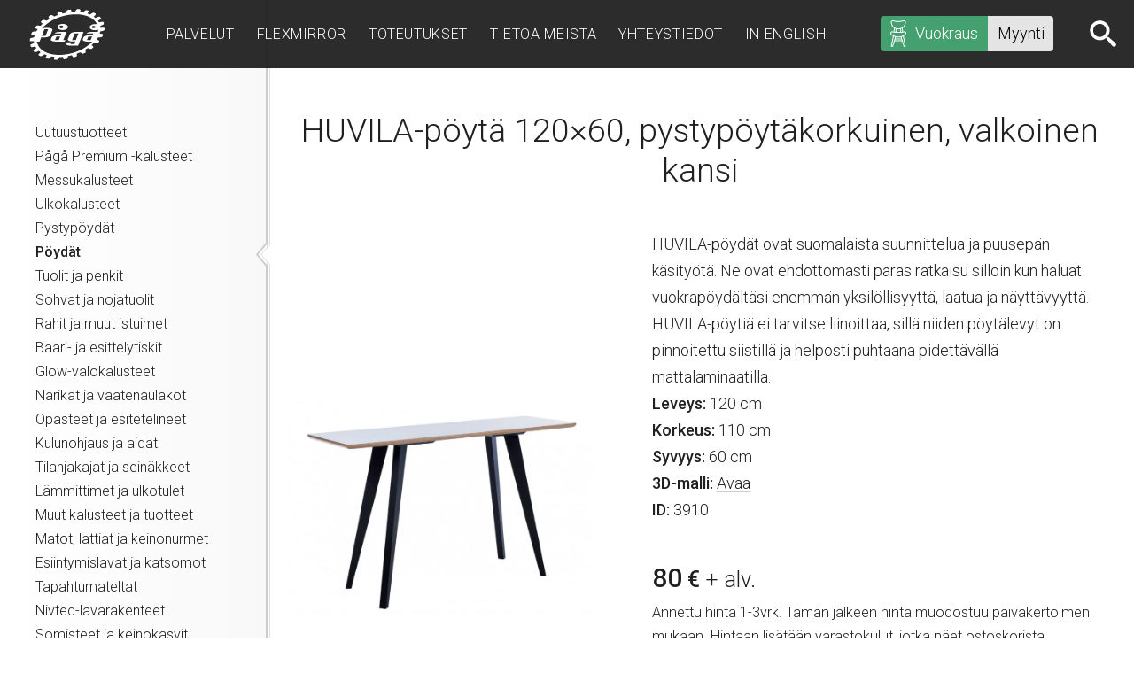

--- FILE ---
content_type: text/html; charset=UTF-8
request_url: https://paga.fi/kalustevuokraus/poydat/huvila-poyta-120x60-pystypoytakorkuinen-valkoinen-kansi/
body_size: 16543
content:
<!doctype html>
<html lang="fi">
<head>
<title>HUVILA-pöytä 120x60, pystypöytäkorkuinen, valkoinen kansi &raquo; Pågå</title>
<meta http-equiv="Content-Type" content="text/html; charset=UTF-8"/>
<meta name="viewport" content="width=device-width, initial-scale=1.0">
<meta property="og:image" content="https://paga.fi/wp-content/uploads/2020/02/HUVILA-pöytä-150x60-pystypöytäkorkuinen-valkoinen-kansi-800x565.jpg">
<meta name="format-detection" content="telephone=no">
<link href="https://fonts.googleapis.com/css?family=Roboto:100,300,300i,500,700&display=swap" rel="stylesheet">


<!-- Google Tag Manager -->
<script>(function(w,d,s,l,i){w[l]=w[l]||[];w[l].push({'gtm.start':
new Date().getTime(),event:'gtm.js'});var f=d.getElementsByTagName(s)[0],
j=d.createElement(s),dl=l!='dataLayer'?'&l='+l:'';j.async=true;j.src=
'https://www.googletagmanager.com/gtm.js?id='+i+dl;f.parentNode.insertBefore(j,f);
})(window,document,'script','dataLayer','GTM-MS7F2X9');</script>
<!-- End Google Tag Manager -->



  <script>
  dataLayer.push({
    "event": "view_item",
    "pagePostType": "product",
    "pagePostType2": "single-product",
    "pagePostAuthor": "mekanismi",
    "productRatingCounts": [],
    "productAverageRating": 0,
    "productReviewCount": 0,
    "productType": "simple",
    "productIsVariable": 0,
    "ecommerce": {
      "detail": {
        "products": [
          {
            "id": 593,
            "name": "HUVILA-pöytä 120x60, pystypöytäkorkuinen, valkoinen kansi",
            "sku": 593,
            "category": "Pöydät",
            "price": 80,
            "stocklevel": null
          }
        ]
      },
      
      "currency": "EUR",
      "items": [
        {
          "item_id": 593,
          "item_name": "HUVILA-pöytä 120x60, pystypöytäkorkuinen, valkoinen kansi",
          "item_brand": "",
          "price": 80,
          "item_category": "Pöydät",
          "index": 0,
          "id": "593"
        }
      ],
      "value": 80
    }
  })
</script><meta name='robots' content='index, follow, max-image-preview:large, max-snippet:-1, max-video-preview:-1' />

	<!-- This site is optimized with the Yoast SEO plugin v26.7 - https://yoast.com/wordpress/plugins/seo/ -->
	<link rel="canonical" href="https://paga.fi/kalustevuokraus/poydat/huvila-poyta-120x60-pystypoytakorkuinen-valkoinen-kansi/" />
	<meta name="twitter:label1" content="Arvioitu lukuaika" />
	<meta name="twitter:data1" content="1 minuutti" />
	<script type="application/ld+json" class="yoast-schema-graph">{"@context":"https://schema.org","@graph":[{"@type":"WebPage","@id":"https://paga.fi/kalustevuokraus/poydat/huvila-poyta-120x60-pystypoytakorkuinen-valkoinen-kansi/","url":"https://paga.fi/kalustevuokraus/poydat/huvila-poyta-120x60-pystypoytakorkuinen-valkoinen-kansi/","name":"HUVILA-pöytä 120x60, pystypöytäkorkuinen, valkoinen kansi","isPartOf":{"@id":"https://paga.fi/#website"},"primaryImageOfPage":{"@id":"https://paga.fi/kalustevuokraus/poydat/huvila-poyta-120x60-pystypoytakorkuinen-valkoinen-kansi/#primaryimage"},"image":{"@id":"https://paga.fi/kalustevuokraus/poydat/huvila-poyta-120x60-pystypoytakorkuinen-valkoinen-kansi/#primaryimage"},"thumbnailUrl":"https://paga.fi/wp-content/uploads/2020/02/HUVILA-pöytä-150x60-pystypöytäkorkuinen-valkoinen-kansi.jpg","datePublished":"2020-02-25T09:14:04+00:00","dateModified":"2025-12-10T13:16:33+00:00","breadcrumb":{"@id":"https://paga.fi/kalustevuokraus/poydat/huvila-poyta-120x60-pystypoytakorkuinen-valkoinen-kansi/#breadcrumb"},"inLanguage":"fi","potentialAction":[{"@type":"ReadAction","target":["https://paga.fi/kalustevuokraus/poydat/huvila-poyta-120x60-pystypoytakorkuinen-valkoinen-kansi/"]}]},{"@type":"ImageObject","inLanguage":"fi","@id":"https://paga.fi/kalustevuokraus/poydat/huvila-poyta-120x60-pystypoytakorkuinen-valkoinen-kansi/#primaryimage","url":"https://paga.fi/wp-content/uploads/2020/02/HUVILA-pöytä-150x60-pystypöytäkorkuinen-valkoinen-kansi.jpg","contentUrl":"https://paga.fi/wp-content/uploads/2020/02/HUVILA-pöytä-150x60-pystypöytäkorkuinen-valkoinen-kansi.jpg","width":1557,"height":1100},{"@type":"BreadcrumbList","@id":"https://paga.fi/kalustevuokraus/poydat/huvila-poyta-120x60-pystypoytakorkuinen-valkoinen-kansi/#breadcrumb","itemListElement":[{"@type":"ListItem","position":1,"name":"Home","item":"https://paga.fi/"},{"@type":"ListItem","position":2,"name":"HUVILA-pöytä 120&#215;60, pystypöytäkorkuinen, valkoinen kansi"}]},{"@type":"WebSite","@id":"https://paga.fi/#website","url":"https://paga.fi/","name":"Pågå","description":"","potentialAction":[{"@type":"SearchAction","target":{"@type":"EntryPoint","urlTemplate":"https://paga.fi/?s={search_term_string}"},"query-input":{"@type":"PropertyValueSpecification","valueRequired":true,"valueName":"search_term_string"}}],"inLanguage":"fi"}]}</script>
	<!-- / Yoast SEO plugin. -->


<link rel="alternate" title="oEmbed (JSON)" type="application/json+oembed" href="https://paga.fi/wp-json/oembed/1.0/embed?url=https%3A%2F%2Fpaga.fi%2Fkalustevuokraus%2Fpoydat%2Fhuvila-poyta-120x60-pystypoytakorkuinen-valkoinen-kansi%2F&#038;lang=fi" />
<link rel="alternate" title="oEmbed (XML)" type="text/xml+oembed" href="https://paga.fi/wp-json/oembed/1.0/embed?url=https%3A%2F%2Fpaga.fi%2Fkalustevuokraus%2Fpoydat%2Fhuvila-poyta-120x60-pystypoytakorkuinen-valkoinen-kansi%2F&#038;format=xml&#038;lang=fi" />
<style id='wp-img-auto-sizes-contain-inline-css' type='text/css'>
img:is([sizes=auto i],[sizes^="auto," i]){contain-intrinsic-size:3000px 1500px}
/*# sourceURL=wp-img-auto-sizes-contain-inline-css */
</style>
<link rel='stylesheet' id='formidable-css' href='https://paga.fi/wp-content/plugins/formidable/css/formidableforms.css?ver=119653' type='text/css' media='all' />
<style id='wp-block-library-inline-css' type='text/css'>
:root{--wp-block-synced-color:#7a00df;--wp-block-synced-color--rgb:122,0,223;--wp-bound-block-color:var(--wp-block-synced-color);--wp-editor-canvas-background:#ddd;--wp-admin-theme-color:#007cba;--wp-admin-theme-color--rgb:0,124,186;--wp-admin-theme-color-darker-10:#006ba1;--wp-admin-theme-color-darker-10--rgb:0,107,160.5;--wp-admin-theme-color-darker-20:#005a87;--wp-admin-theme-color-darker-20--rgb:0,90,135;--wp-admin-border-width-focus:2px}@media (min-resolution:192dpi){:root{--wp-admin-border-width-focus:1.5px}}.wp-element-button{cursor:pointer}:root .has-very-light-gray-background-color{background-color:#eee}:root .has-very-dark-gray-background-color{background-color:#313131}:root .has-very-light-gray-color{color:#eee}:root .has-very-dark-gray-color{color:#313131}:root .has-vivid-green-cyan-to-vivid-cyan-blue-gradient-background{background:linear-gradient(135deg,#00d084,#0693e3)}:root .has-purple-crush-gradient-background{background:linear-gradient(135deg,#34e2e4,#4721fb 50%,#ab1dfe)}:root .has-hazy-dawn-gradient-background{background:linear-gradient(135deg,#faaca8,#dad0ec)}:root .has-subdued-olive-gradient-background{background:linear-gradient(135deg,#fafae1,#67a671)}:root .has-atomic-cream-gradient-background{background:linear-gradient(135deg,#fdd79a,#004a59)}:root .has-nightshade-gradient-background{background:linear-gradient(135deg,#330968,#31cdcf)}:root .has-midnight-gradient-background{background:linear-gradient(135deg,#020381,#2874fc)}:root{--wp--preset--font-size--normal:16px;--wp--preset--font-size--huge:42px}.has-regular-font-size{font-size:1em}.has-larger-font-size{font-size:2.625em}.has-normal-font-size{font-size:var(--wp--preset--font-size--normal)}.has-huge-font-size{font-size:var(--wp--preset--font-size--huge)}.has-text-align-center{text-align:center}.has-text-align-left{text-align:left}.has-text-align-right{text-align:right}.has-fit-text{white-space:nowrap!important}#end-resizable-editor-section{display:none}.aligncenter{clear:both}.items-justified-left{justify-content:flex-start}.items-justified-center{justify-content:center}.items-justified-right{justify-content:flex-end}.items-justified-space-between{justify-content:space-between}.screen-reader-text{border:0;clip-path:inset(50%);height:1px;margin:-1px;overflow:hidden;padding:0;position:absolute;width:1px;word-wrap:normal!important}.screen-reader-text:focus{background-color:#ddd;clip-path:none;color:#444;display:block;font-size:1em;height:auto;left:5px;line-height:normal;padding:15px 23px 14px;text-decoration:none;top:5px;width:auto;z-index:100000}html :where(.has-border-color){border-style:solid}html :where([style*=border-top-color]){border-top-style:solid}html :where([style*=border-right-color]){border-right-style:solid}html :where([style*=border-bottom-color]){border-bottom-style:solid}html :where([style*=border-left-color]){border-left-style:solid}html :where([style*=border-width]){border-style:solid}html :where([style*=border-top-width]){border-top-style:solid}html :where([style*=border-right-width]){border-right-style:solid}html :where([style*=border-bottom-width]){border-bottom-style:solid}html :where([style*=border-left-width]){border-left-style:solid}html :where(img[class*=wp-image-]){height:auto;max-width:100%}:where(figure){margin:0 0 1em}html :where(.is-position-sticky){--wp-admin--admin-bar--position-offset:var(--wp-admin--admin-bar--height,0px)}@media screen and (max-width:600px){html :where(.is-position-sticky){--wp-admin--admin-bar--position-offset:0px}}

/*# sourceURL=wp-block-library-inline-css */
</style><style id='wp-block-heading-inline-css' type='text/css'>
h1:where(.wp-block-heading).has-background,h2:where(.wp-block-heading).has-background,h3:where(.wp-block-heading).has-background,h4:where(.wp-block-heading).has-background,h5:where(.wp-block-heading).has-background,h6:where(.wp-block-heading).has-background{padding:1.25em 2.375em}h1.has-text-align-left[style*=writing-mode]:where([style*=vertical-lr]),h1.has-text-align-right[style*=writing-mode]:where([style*=vertical-rl]),h2.has-text-align-left[style*=writing-mode]:where([style*=vertical-lr]),h2.has-text-align-right[style*=writing-mode]:where([style*=vertical-rl]),h3.has-text-align-left[style*=writing-mode]:where([style*=vertical-lr]),h3.has-text-align-right[style*=writing-mode]:where([style*=vertical-rl]),h4.has-text-align-left[style*=writing-mode]:where([style*=vertical-lr]),h4.has-text-align-right[style*=writing-mode]:where([style*=vertical-rl]),h5.has-text-align-left[style*=writing-mode]:where([style*=vertical-lr]),h5.has-text-align-right[style*=writing-mode]:where([style*=vertical-rl]),h6.has-text-align-left[style*=writing-mode]:where([style*=vertical-lr]),h6.has-text-align-right[style*=writing-mode]:where([style*=vertical-rl]){rotate:180deg}
/*# sourceURL=https://paga.fi/wp-includes/blocks/heading/style.min.css */
</style>
<style id='wp-block-columns-inline-css' type='text/css'>
.wp-block-columns{box-sizing:border-box;display:flex;flex-wrap:wrap!important}@media (min-width:782px){.wp-block-columns{flex-wrap:nowrap!important}}.wp-block-columns{align-items:normal!important}.wp-block-columns.are-vertically-aligned-top{align-items:flex-start}.wp-block-columns.are-vertically-aligned-center{align-items:center}.wp-block-columns.are-vertically-aligned-bottom{align-items:flex-end}@media (max-width:781px){.wp-block-columns:not(.is-not-stacked-on-mobile)>.wp-block-column{flex-basis:100%!important}}@media (min-width:782px){.wp-block-columns:not(.is-not-stacked-on-mobile)>.wp-block-column{flex-basis:0;flex-grow:1}.wp-block-columns:not(.is-not-stacked-on-mobile)>.wp-block-column[style*=flex-basis]{flex-grow:0}}.wp-block-columns.is-not-stacked-on-mobile{flex-wrap:nowrap!important}.wp-block-columns.is-not-stacked-on-mobile>.wp-block-column{flex-basis:0;flex-grow:1}.wp-block-columns.is-not-stacked-on-mobile>.wp-block-column[style*=flex-basis]{flex-grow:0}:where(.wp-block-columns){margin-bottom:1.75em}:where(.wp-block-columns.has-background){padding:1.25em 2.375em}.wp-block-column{flex-grow:1;min-width:0;overflow-wrap:break-word;word-break:break-word}.wp-block-column.is-vertically-aligned-top{align-self:flex-start}.wp-block-column.is-vertically-aligned-center{align-self:center}.wp-block-column.is-vertically-aligned-bottom{align-self:flex-end}.wp-block-column.is-vertically-aligned-stretch{align-self:stretch}.wp-block-column.is-vertically-aligned-bottom,.wp-block-column.is-vertically-aligned-center,.wp-block-column.is-vertically-aligned-top{width:100%}
/*# sourceURL=https://paga.fi/wp-includes/blocks/columns/style.min.css */
</style>
<style id='wp-block-group-inline-css' type='text/css'>
.wp-block-group{box-sizing:border-box}:where(.wp-block-group.wp-block-group-is-layout-constrained){position:relative}
/*# sourceURL=https://paga.fi/wp-includes/blocks/group/style.min.css */
</style>
<style id='wp-block-paragraph-inline-css' type='text/css'>
.is-small-text{font-size:.875em}.is-regular-text{font-size:1em}.is-large-text{font-size:2.25em}.is-larger-text{font-size:3em}.has-drop-cap:not(:focus):first-letter{float:left;font-size:8.4em;font-style:normal;font-weight:100;line-height:.68;margin:.05em .1em 0 0;text-transform:uppercase}body.rtl .has-drop-cap:not(:focus):first-letter{float:none;margin-left:.1em}p.has-drop-cap.has-background{overflow:hidden}:root :where(p.has-background){padding:1.25em 2.375em}:where(p.has-text-color:not(.has-link-color)) a{color:inherit}p.has-text-align-left[style*="writing-mode:vertical-lr"],p.has-text-align-right[style*="writing-mode:vertical-rl"]{rotate:180deg}
/*# sourceURL=https://paga.fi/wp-includes/blocks/paragraph/style.min.css */
</style>
<style id='wp-block-spacer-inline-css' type='text/css'>
.wp-block-spacer{clear:both}
/*# sourceURL=https://paga.fi/wp-includes/blocks/spacer/style.min.css */
</style>
<style id='global-styles-inline-css' type='text/css'>
:root{--wp--preset--aspect-ratio--square: 1;--wp--preset--aspect-ratio--4-3: 4/3;--wp--preset--aspect-ratio--3-4: 3/4;--wp--preset--aspect-ratio--3-2: 3/2;--wp--preset--aspect-ratio--2-3: 2/3;--wp--preset--aspect-ratio--16-9: 16/9;--wp--preset--aspect-ratio--9-16: 9/16;--wp--preset--color--black: #000000;--wp--preset--color--cyan-bluish-gray: #abb8c3;--wp--preset--color--white: #ffffff;--wp--preset--color--pale-pink: #f78da7;--wp--preset--color--vivid-red: #cf2e2e;--wp--preset--color--luminous-vivid-orange: #ff6900;--wp--preset--color--luminous-vivid-amber: #fcb900;--wp--preset--color--light-green-cyan: #7bdcb5;--wp--preset--color--vivid-green-cyan: #00d084;--wp--preset--color--pale-cyan-blue: #8ed1fc;--wp--preset--color--vivid-cyan-blue: #0693e3;--wp--preset--color--vivid-purple: #9b51e0;--wp--preset--color--vihrea: #44A06E;--wp--preset--color--musta: #000000;--wp--preset--color--vaal-harmaa: #eeeeee;--wp--preset--gradient--vivid-cyan-blue-to-vivid-purple: linear-gradient(135deg,rgb(6,147,227) 0%,rgb(155,81,224) 100%);--wp--preset--gradient--light-green-cyan-to-vivid-green-cyan: linear-gradient(135deg,rgb(122,220,180) 0%,rgb(0,208,130) 100%);--wp--preset--gradient--luminous-vivid-amber-to-luminous-vivid-orange: linear-gradient(135deg,rgb(252,185,0) 0%,rgb(255,105,0) 100%);--wp--preset--gradient--luminous-vivid-orange-to-vivid-red: linear-gradient(135deg,rgb(255,105,0) 0%,rgb(207,46,46) 100%);--wp--preset--gradient--very-light-gray-to-cyan-bluish-gray: linear-gradient(135deg,rgb(238,238,238) 0%,rgb(169,184,195) 100%);--wp--preset--gradient--cool-to-warm-spectrum: linear-gradient(135deg,rgb(74,234,220) 0%,rgb(151,120,209) 20%,rgb(207,42,186) 40%,rgb(238,44,130) 60%,rgb(251,105,98) 80%,rgb(254,248,76) 100%);--wp--preset--gradient--blush-light-purple: linear-gradient(135deg,rgb(255,206,236) 0%,rgb(152,150,240) 100%);--wp--preset--gradient--blush-bordeaux: linear-gradient(135deg,rgb(254,205,165) 0%,rgb(254,45,45) 50%,rgb(107,0,62) 100%);--wp--preset--gradient--luminous-dusk: linear-gradient(135deg,rgb(255,203,112) 0%,rgb(199,81,192) 50%,rgb(65,88,208) 100%);--wp--preset--gradient--pale-ocean: linear-gradient(135deg,rgb(255,245,203) 0%,rgb(182,227,212) 50%,rgb(51,167,181) 100%);--wp--preset--gradient--electric-grass: linear-gradient(135deg,rgb(202,248,128) 0%,rgb(113,206,126) 100%);--wp--preset--gradient--midnight: linear-gradient(135deg,rgb(2,3,129) 0%,rgb(40,116,252) 100%);--wp--preset--font-size--small: 13px;--wp--preset--font-size--medium: 20px;--wp--preset--font-size--large: 36px;--wp--preset--font-size--x-large: 42px;--wp--preset--spacing--20: 0.44rem;--wp--preset--spacing--30: 0.67rem;--wp--preset--spacing--40: 1rem;--wp--preset--spacing--50: 1.5rem;--wp--preset--spacing--60: 2.25rem;--wp--preset--spacing--70: 3.38rem;--wp--preset--spacing--80: 5.06rem;--wp--preset--shadow--natural: 6px 6px 9px rgba(0, 0, 0, 0.2);--wp--preset--shadow--deep: 12px 12px 50px rgba(0, 0, 0, 0.4);--wp--preset--shadow--sharp: 6px 6px 0px rgba(0, 0, 0, 0.2);--wp--preset--shadow--outlined: 6px 6px 0px -3px rgb(255, 255, 255), 6px 6px rgb(0, 0, 0);--wp--preset--shadow--crisp: 6px 6px 0px rgb(0, 0, 0);}:where(.is-layout-flex){gap: 0.5em;}:where(.is-layout-grid){gap: 0.5em;}body .is-layout-flex{display: flex;}.is-layout-flex{flex-wrap: wrap;align-items: center;}.is-layout-flex > :is(*, div){margin: 0;}body .is-layout-grid{display: grid;}.is-layout-grid > :is(*, div){margin: 0;}:where(.wp-block-columns.is-layout-flex){gap: 2em;}:where(.wp-block-columns.is-layout-grid){gap: 2em;}:where(.wp-block-post-template.is-layout-flex){gap: 1.25em;}:where(.wp-block-post-template.is-layout-grid){gap: 1.25em;}.has-black-color{color: var(--wp--preset--color--black) !important;}.has-cyan-bluish-gray-color{color: var(--wp--preset--color--cyan-bluish-gray) !important;}.has-white-color{color: var(--wp--preset--color--white) !important;}.has-pale-pink-color{color: var(--wp--preset--color--pale-pink) !important;}.has-vivid-red-color{color: var(--wp--preset--color--vivid-red) !important;}.has-luminous-vivid-orange-color{color: var(--wp--preset--color--luminous-vivid-orange) !important;}.has-luminous-vivid-amber-color{color: var(--wp--preset--color--luminous-vivid-amber) !important;}.has-light-green-cyan-color{color: var(--wp--preset--color--light-green-cyan) !important;}.has-vivid-green-cyan-color{color: var(--wp--preset--color--vivid-green-cyan) !important;}.has-pale-cyan-blue-color{color: var(--wp--preset--color--pale-cyan-blue) !important;}.has-vivid-cyan-blue-color{color: var(--wp--preset--color--vivid-cyan-blue) !important;}.has-vivid-purple-color{color: var(--wp--preset--color--vivid-purple) !important;}.has-black-background-color{background-color: var(--wp--preset--color--black) !important;}.has-cyan-bluish-gray-background-color{background-color: var(--wp--preset--color--cyan-bluish-gray) !important;}.has-white-background-color{background-color: var(--wp--preset--color--white) !important;}.has-pale-pink-background-color{background-color: var(--wp--preset--color--pale-pink) !important;}.has-vivid-red-background-color{background-color: var(--wp--preset--color--vivid-red) !important;}.has-luminous-vivid-orange-background-color{background-color: var(--wp--preset--color--luminous-vivid-orange) !important;}.has-luminous-vivid-amber-background-color{background-color: var(--wp--preset--color--luminous-vivid-amber) !important;}.has-light-green-cyan-background-color{background-color: var(--wp--preset--color--light-green-cyan) !important;}.has-vivid-green-cyan-background-color{background-color: var(--wp--preset--color--vivid-green-cyan) !important;}.has-pale-cyan-blue-background-color{background-color: var(--wp--preset--color--pale-cyan-blue) !important;}.has-vivid-cyan-blue-background-color{background-color: var(--wp--preset--color--vivid-cyan-blue) !important;}.has-vivid-purple-background-color{background-color: var(--wp--preset--color--vivid-purple) !important;}.has-black-border-color{border-color: var(--wp--preset--color--black) !important;}.has-cyan-bluish-gray-border-color{border-color: var(--wp--preset--color--cyan-bluish-gray) !important;}.has-white-border-color{border-color: var(--wp--preset--color--white) !important;}.has-pale-pink-border-color{border-color: var(--wp--preset--color--pale-pink) !important;}.has-vivid-red-border-color{border-color: var(--wp--preset--color--vivid-red) !important;}.has-luminous-vivid-orange-border-color{border-color: var(--wp--preset--color--luminous-vivid-orange) !important;}.has-luminous-vivid-amber-border-color{border-color: var(--wp--preset--color--luminous-vivid-amber) !important;}.has-light-green-cyan-border-color{border-color: var(--wp--preset--color--light-green-cyan) !important;}.has-vivid-green-cyan-border-color{border-color: var(--wp--preset--color--vivid-green-cyan) !important;}.has-pale-cyan-blue-border-color{border-color: var(--wp--preset--color--pale-cyan-blue) !important;}.has-vivid-cyan-blue-border-color{border-color: var(--wp--preset--color--vivid-cyan-blue) !important;}.has-vivid-purple-border-color{border-color: var(--wp--preset--color--vivid-purple) !important;}.has-vivid-cyan-blue-to-vivid-purple-gradient-background{background: var(--wp--preset--gradient--vivid-cyan-blue-to-vivid-purple) !important;}.has-light-green-cyan-to-vivid-green-cyan-gradient-background{background: var(--wp--preset--gradient--light-green-cyan-to-vivid-green-cyan) !important;}.has-luminous-vivid-amber-to-luminous-vivid-orange-gradient-background{background: var(--wp--preset--gradient--luminous-vivid-amber-to-luminous-vivid-orange) !important;}.has-luminous-vivid-orange-to-vivid-red-gradient-background{background: var(--wp--preset--gradient--luminous-vivid-orange-to-vivid-red) !important;}.has-very-light-gray-to-cyan-bluish-gray-gradient-background{background: var(--wp--preset--gradient--very-light-gray-to-cyan-bluish-gray) !important;}.has-cool-to-warm-spectrum-gradient-background{background: var(--wp--preset--gradient--cool-to-warm-spectrum) !important;}.has-blush-light-purple-gradient-background{background: var(--wp--preset--gradient--blush-light-purple) !important;}.has-blush-bordeaux-gradient-background{background: var(--wp--preset--gradient--blush-bordeaux) !important;}.has-luminous-dusk-gradient-background{background: var(--wp--preset--gradient--luminous-dusk) !important;}.has-pale-ocean-gradient-background{background: var(--wp--preset--gradient--pale-ocean) !important;}.has-electric-grass-gradient-background{background: var(--wp--preset--gradient--electric-grass) !important;}.has-midnight-gradient-background{background: var(--wp--preset--gradient--midnight) !important;}.has-small-font-size{font-size: var(--wp--preset--font-size--small) !important;}.has-medium-font-size{font-size: var(--wp--preset--font-size--medium) !important;}.has-large-font-size{font-size: var(--wp--preset--font-size--large) !important;}.has-x-large-font-size{font-size: var(--wp--preset--font-size--x-large) !important;}
:where(.wp-block-columns.is-layout-flex){gap: 2em;}:where(.wp-block-columns.is-layout-grid){gap: 2em;}
/*# sourceURL=global-styles-inline-css */
</style>
<style id='core-block-supports-inline-css' type='text/css'>
.wp-container-core-group-is-layout-8cf370e7{flex-direction:column;align-items:flex-start;}.wp-container-core-columns-is-layout-9d6595d7{flex-wrap:nowrap;}
/*# sourceURL=core-block-supports-inline-css */
</style>

<style id='classic-theme-styles-inline-css' type='text/css'>
/*! This file is auto-generated */
.wp-block-button__link{color:#fff;background-color:#32373c;border-radius:9999px;box-shadow:none;text-decoration:none;padding:calc(.667em + 2px) calc(1.333em + 2px);font-size:1.125em}.wp-block-file__button{background:#32373c;color:#fff;text-decoration:none}
/*# sourceURL=/wp-includes/css/classic-themes.min.css */
</style>
<link rel='stylesheet' id='lbwps-styles-photoswipe5-main-css' href='https://paga.fi/wp-content/plugins/lightbox-photoswipe/assets/ps5/styles/main.css?ver=5.8.2' type='text/css' media='all' />
<link rel='stylesheet' id='eeb-css-frontend-css' href='https://paga.fi/wp-content/plugins/email-encoder-bundle/assets/css/style.css?ver=54d4eedc552c499c4a8d6b89c23d3df1' type='text/css' media='all' />
<link rel='stylesheet' id='foundation-style-css' href='https://paga.fi/wp-content/themes/custom/assets/foundation/css/foundation.min.css?ver=1.0' type='text/css' media='all' />
<link rel='stylesheet' id='foundation-app-style-css' href='https://paga.fi/wp-content/themes/custom/assets/foundation/css/app.css?ver=1.0' type='text/css' media='all' />
<link rel='stylesheet' id='mekaicons-css' href='https://paga.fi/wp-content/themes/custom/assets/icons/style.css?ver=1.0' type='text/css' media='all' />
<link rel='stylesheet' id='formidable-grid-css' href='https://paga.fi/wp-content/plugins/formidable/css/frm_grids.css?ver=1' type='text/css' media='all' />
<link rel='stylesheet' id='formidable-css-css' href='https://paga.fi/wp-content/themes/custom/assets/css/formi.css?ver=1.1' type='text/css' media='all' />
<link rel='stylesheet' id='litepicker-css-css' href='https://paga.fi/wp-content/themes/custom/assets/css/litepicker.css?ver=2.0.11' type='text/css' media='all' />
<link rel='stylesheet' id='dashicons-css' href='https://paga.fi/wp-includes/css/dashicons.min.css?ver=d670022090aff0f0761ce437061fdca4' type='text/css' media='all' />
<link rel='stylesheet' id='style-css' href='https://paga.fi/wp-content/themes/custom/style.css?ver=1733739122' type='text/css' media='all' />
<style id='block-visibility-screen-size-styles-inline-css' type='text/css'>
/* Large screens (desktops, 992px and up) */
@media ( min-width: 992px ) {
	.block-visibility-hide-large-screen {
		display: none !important;
	}
}

/* Medium screens (tablets, between 768px and 992px) */
@media ( min-width: 768px ) and ( max-width: 991.98px ) {
	.block-visibility-hide-medium-screen {
		display: none !important;
	}
}

/* Small screens (mobile devices, less than 768px) */
@media ( max-width: 767.98px ) {
	.block-visibility-hide-small-screen {
		display: none !important;
	}
}
/*# sourceURL=block-visibility-screen-size-styles-inline-css */
</style>
<script defer type="text/javascript" src="https://paga.fi/wp-includes/js/jquery/jquery.min.js?ver=3.7.1" id="jquery-core-js"></script>
<script type="text/javascript" src="https://paga.fi/wp-includes/js/jquery/jquery-migrate.min.js?ver=3.4.1" defer="defer" id="jquery-migrate-js"></script>
<script defer type="text/javascript" src="https://paga.fi/wp-content/cache/autoptimize/js/autoptimize_single_2c542c9989f589cd5318f5cef6a9ecd7.js?ver=2c542c9989f589cd5318f5cef6a9ecd7" id="eeb-js-frontend-js"></script>
<script type="text/javascript" src="https://paga.fi/wp-content/cache/autoptimize/js/autoptimize_single_40fd27f85a4432bbcc83e9802d4433bf.js?ver=2.0.11" defer="defer" id="litepicker-js"></script>
<script defer id="omat-js-js-extra" src="[data-uri]"></script>
<script type="text/javascript" src="https://paga.fi/wp-content/cache/autoptimize/js/autoptimize_single_0c880f7ec661f6343ad88aae590013f5.js?ver=1741944428" defer="defer" id="omat-js-js"></script>
<link rel="https://api.w.org/" href="https://paga.fi/wp-json/" /><link rel="alternate" title="JSON" type="application/json" href="https://paga.fi/wp-json/wp/v2/tuote/593" /><link rel="EditURI" type="application/rsd+xml" title="RSD" href="https://paga.fi/xmlrpc.php?rsd" />

<link rel='shortlink' href='https://paga.fi/?p=593' />
<script defer src="[data-uri]"></script>
<link rel="shortcut icon" href="https://paga.fi/wp-content/themes/custom/assets/img/favicon.png" />		<style type="text/css" id="wp-custom-css">
			@media(max-width: 500px) {
	.cky-revisit-bottom-right {
	bottom: 60px!important;
}
}

		</style>
		</head>
<body class="wp-singular tuote-template-default single single-tuote postid-593 wp-theme-custom katalogi  post-name-huvila-poyta-120x60-pystypoytakorkuinen-valkoinen-kansi">
<div id="top" class="">
  <div></div>
  <div class="flex f-justify f-vcenter pad">
        <a title="etusivulle" href="https://paga.fi" class="logo f-col">
          <div>
            <img src="https://paga.fi/wp-content/themes/custom/assets/img/logo.svg" alt="logo">
          </div>
        </a>
        <nav id="menu-top" class="section f-col">
                    <div class="menu-paavalikko-container"><ul id="menu-paavalikko" class="menu"><li id="menu-item-251" class="menu-item menu-item-type-post_type menu-item-object-page menu-item-has-children menu-item-251"><a href="https://paga.fi/palvelut/">Palvelut</a>
<ul class="sub-menu">
	<li id="menu-item-257" class="menu-item menu-item-type-post_type menu-item-object-page menu-item-257"><a href="https://paga.fi/suunnittelu/">Suunnittelu</a></li>
	<li id="menu-item-253" class="menu-item menu-item-type-post_type menu-item-object-page menu-item-253"><a href="https://paga.fi/tuotteiden-valmistus/">Valmistus</a></li>
	<li id="menu-item-252" class="menu-item menu-item-type-post_type menu-item-object-page menu-item-252"><a href="https://paga.fi/rakennus-ja-kuljetus/">Rakentaminen ja logistiikka</a></li>
</ul>
</li>
<li id="menu-item-4792" class="menu-item menu-item-type-post_type menu-item-object-page menu-item-4792"><a href="https://paga.fi/flexmirror/">Flexmirror</a></li>
<li id="menu-item-256" class="menu-item menu-item-type-post_type menu-item-object-page menu-item-256"><a href="https://paga.fi/toteutukset/">Toteutukset</a></li>
<li id="menu-item-254" class="menu-item menu-item-type-post_type menu-item-object-page menu-item-254"><a href="https://paga.fi/tietoa-meista/">Tietoa meistä</a></li>
<li id="menu-item-255" class="menu-item menu-item-type-post_type menu-item-object-page menu-item-255"><a href="https://paga.fi/yhteystiedot/">Yhteystiedot</a></li>
<li class='lang-item lang-item-33 lang-item-en no-translation lang-item-first'><a lang='en-GB' hreflang='en-GB' href='https://paga.fi/en/'><span class='title'>In English</span></a></li></ul></div>        </nav>
                  <div class="wp-block-buttons">
            <div class="wp-block-button kalustevuokraus">
              <a class="wp-block-button__link" href="https://paga.fi/kalustevuokraus/">
              <span class="icon">
                <svg xmlns="http://www.w3.org/2000/svg" xmlns:xlink="http://www.w3.org/1999/xlink" viewBox="0 0 41.382 68.999"><path fill="currentColor" d="M139.1,28.819c-1.014.176-2.022.327-3.011.459l-.881-9.2c5.912-3.78,7.666-10.416,8.136-14.96a4.427,4.427,0,0,0-1.575-3.844A5.447,5.447,0,0,0,136.84.191a58.351,58.351,0,0,1-13.015,1.841A58.345,58.345,0,0,1,110.81.191a5.44,5.44,0,0,0-4.927,1.086,4.425,4.425,0,0,0-1.578,3.84c.469,4.543,2.222,11.178,8.132,14.958l-.875,9.206c-.989-.134-2-.285-3.011-.46a4.606,4.606,0,0,0-4.557,1.839,4.431,4.431,0,0,0-.338,4.7,13.93,13.93,0,0,0,6.208,5.6l-5.123,24.53a2.91,2.91,0,0,0,5.626,1.459l4.108-12.914h18.7l4.107,12.909a2.91,2.91,0,0,0,5.626-1.463l-5.118-24.526a13.927,13.927,0,0,0,6.208-5.6,4.433,4.433,0,0,0-.338-4.7A4.609,4.609,0,0,0,139.1,28.819Zm-5.288.739q-1.186.13-2.288.23l-.733-7.719a18.348,18.348,0,0,0,2.23-.814ZM123.825,23a26.59,26.59,0,0,0,4.7-.4l.7,7.363c-3.19.212-5.361.218-5.4.218s-2.211-.007-5.4-.218l.7-7.363A26.546,26.546,0,0,0,123.825,23ZM106.593,4.881a2.149,2.149,0,0,1,.793-1.859,3.051,3.051,0,0,1,1.989-.715,3.434,3.434,0,0,1,.857.115,59.513,59.513,0,0,0,13.594,1.91,59.513,59.513,0,0,0,13.594-1.91,3.156,3.156,0,0,1,2.851.606,2.146,2.146,0,0,1,.787,1.858C140.313,12.1,136.717,20.7,123.825,20.7a18.857,18.857,0,0,1-9.65-2.275c-.016-.008-.029-.02-.045-.028C108.939,15.351,107.1,9.8,106.593,4.881Zm8.042,16.371a18.323,18.323,0,0,0,2.23.814l-.732,7.717q-1.1-.1-2.288-.23Zm-6.46,45.01a.608.608,0,0,1-.582.424.6.6,0,0,1-.468-.222.61.61,0,0,1-.132-.509L112,41.934a35.677,35.677,0,0,0,3.524,1.217Zm21.716-22.542,1.088,3.423H116.671l1.088-3.423A29.3,29.3,0,0,0,129.891,43.719ZM115.2,51.74l.731-2.3h15.778l.731,2.3Zm25.453,14.2a.615.615,0,0,1-.13.518.6.6,0,0,1-.468.222.607.607,0,0,1-.583-.429l-7.352-23.107a35.6,35.6,0,0,0,3.524-1.218Zm1.306-31.665c-1.516,2.865-5.247,5.2-10.785,6.76a27.137,27.137,0,0,1-14.7,0c-5.538-1.558-9.268-3.895-10.784-6.76A2.114,2.114,0,0,1,105.856,32a2.3,2.3,0,0,1,2.3-.92,102.665,102.665,0,0,0,15.67,1.393,102.7,102.7,0,0,0,15.667-1.393,2.3,2.3,0,0,1,2.3.92A2.115,2.115,0,0,1,141.961,34.28Z" transform="translate(-103.137 0)" />
                </svg>
              </span>
              Vuokraus</a>
          </div>
            <div class="wp-block-button kalustemyynti">
              <a class="wp-block-button__link" href="/kalustemyynti">
              <span class="icon">
                <svg xmlns="http://www.w3.org/2000/svg" xmlns:xlink="http://www.w3.org/1999/xlink" viewBox="0 0 41.382 68.999"><path fill="currentColor" d="M139.1,28.819c-1.014.176-2.022.327-3.011.459l-.881-9.2c5.912-3.78,7.666-10.416,8.136-14.96a4.427,4.427,0,0,0-1.575-3.844A5.447,5.447,0,0,0,136.84.191a58.351,58.351,0,0,1-13.015,1.841A58.345,58.345,0,0,1,110.81.191a5.44,5.44,0,0,0-4.927,1.086,4.425,4.425,0,0,0-1.578,3.84c.469,4.543,2.222,11.178,8.132,14.958l-.875,9.206c-.989-.134-2-.285-3.011-.46a4.606,4.606,0,0,0-4.557,1.839,4.431,4.431,0,0,0-.338,4.7,13.93,13.93,0,0,0,6.208,5.6l-5.123,24.53a2.91,2.91,0,0,0,5.626,1.459l4.108-12.914h18.7l4.107,12.909a2.91,2.91,0,0,0,5.626-1.463l-5.118-24.526a13.927,13.927,0,0,0,6.208-5.6,4.433,4.433,0,0,0-.338-4.7A4.609,4.609,0,0,0,139.1,28.819Zm-5.288.739q-1.186.13-2.288.23l-.733-7.719a18.348,18.348,0,0,0,2.23-.814ZM123.825,23a26.59,26.59,0,0,0,4.7-.4l.7,7.363c-3.19.212-5.361.218-5.4.218s-2.211-.007-5.4-.218l.7-7.363A26.546,26.546,0,0,0,123.825,23ZM106.593,4.881a2.149,2.149,0,0,1,.793-1.859,3.051,3.051,0,0,1,1.989-.715,3.434,3.434,0,0,1,.857.115,59.513,59.513,0,0,0,13.594,1.91,59.513,59.513,0,0,0,13.594-1.91,3.156,3.156,0,0,1,2.851.606,2.146,2.146,0,0,1,.787,1.858C140.313,12.1,136.717,20.7,123.825,20.7a18.857,18.857,0,0,1-9.65-2.275c-.016-.008-.029-.02-.045-.028C108.939,15.351,107.1,9.8,106.593,4.881Zm8.042,16.371a18.323,18.323,0,0,0,2.23.814l-.732,7.717q-1.1-.1-2.288-.23Zm-6.46,45.01a.608.608,0,0,1-.582.424.6.6,0,0,1-.468-.222.61.61,0,0,1-.132-.509L112,41.934a35.677,35.677,0,0,0,3.524,1.217Zm21.716-22.542,1.088,3.423H116.671l1.088-3.423A29.3,29.3,0,0,0,129.891,43.719ZM115.2,51.74l.731-2.3h15.778l.731,2.3Zm25.453,14.2a.615.615,0,0,1-.13.518.6.6,0,0,1-.468.222.607.607,0,0,1-.583-.429l-7.352-23.107a35.6,35.6,0,0,0,3.524-1.218Zm1.306-31.665c-1.516,2.865-5.247,5.2-10.785,6.76a27.137,27.137,0,0,1-14.7,0c-5.538-1.558-9.268-3.895-10.784-6.76A2.114,2.114,0,0,1,105.856,32a2.3,2.3,0,0,1,2.3-.92,102.665,102.665,0,0,0,15.67,1.393,102.7,102.7,0,0,0,15.667-1.393,2.3,2.3,0,0,1,2.3.92A2.115,2.115,0,0,1,141.961,34.28Z" transform="translate(-103.137 0)" />
                </svg>
              </span>
              Myynti</a>
          </div>
        </div>
              </div>
        <div class="right-icons flex f-end f-vcenter">
      <div class="carts">
        <a href="https://paga.fi/pyyda-tarjous/" class="f-col cart cart-vuokra hide" title="Näytä kori">
          <div class="luku">
            +
          </div>
          <div class="icon"><svg xmlns="http://www.w3.org/2000/svg" width="44" height="36" viewBox="0 0 44 36">
  <path id="cart_" d="M44,42.462H36.529L28.679,30.325a1.438,1.438,0,0,0-1.887-.437,1.225,1.225,0,0,0-.471,1.75l7,10.824H10.679l7-10.824a1.225,1.225,0,0,0-.471-1.75,1.438,1.438,0,0,0-1.887.437L7.472,42.462H0l1,2.551h1.98L7.482,62.3a4.057,4.057,0,0,0,4.055,3.123H32.463A4.055,4.055,0,0,0,36.517,62.3l4.5-17.288H43l1-2.551ZM33.814,61.831a1.35,1.35,0,0,1-1.351,1.04H11.537a1.352,1.352,0,0,1-1.352-1.041l-4.4-16.817H38.219l-4.4,16.818Z" transform="translate(0 -30)" fill="#fff"/>
</svg>
</div>
        </a>
        <a href="/myyntikori" class="f-col cart cart-myynti hide" title="Näytä kori">
          <div class="luku">
            +
          </div>
          <div class="icon"><svg xmlns="http://www.w3.org/2000/svg" width="44" height="36" viewBox="0 0 44 36">
  <path id="cart_" d="M44,42.462H36.529L28.679,30.325a1.438,1.438,0,0,0-1.887-.437,1.225,1.225,0,0,0-.471,1.75l7,10.824H10.679l7-10.824a1.225,1.225,0,0,0-.471-1.75,1.438,1.438,0,0,0-1.887.437L7.472,42.462H0l1,2.551h1.98L7.482,62.3a4.057,4.057,0,0,0,4.055,3.123H32.463A4.055,4.055,0,0,0,36.517,62.3l4.5-17.288H43l1-2.551ZM33.814,61.831a1.35,1.35,0,0,1-1.351,1.04H11.537a1.352,1.352,0,0,1-1.352-1.041l-4.4-16.817H38.219l-4.4,16.818Z" transform="translate(0 -30)" fill="#fff"/>
</svg>
</div>
        </a>
      </div>
        <div class="f-col pad">
          <div class="search">
            <form role="search" method="get" class="search-form" action="https://paga.fi/">
              <label>
                  <span class="screen-reader-text">Hae tuotteita</span>
                  <input type="search" class="search-field" placeholder="Hae tuotteita" value="" name="s" title="Mitä etsit" />
              </label>
              <button type="submit" value="Hae" ><svg version="1.2" baseProfile="tiny" id="Layer_1" xmlns="http://www.w3.org/2000/svg" xmlns:xlink="http://www.w3.org/1999/xlink" x="0px" y="0px" width="30px" height="30px" viewBox="0 0 30 30" xml:space="preserve">
<path fill="currentColor" d="M28.9,25.4l-7-6c-0.7-0.7-1.5-1-2.1-0.9c1.7-1.9,2.7-4.5,2.7-7.2c0-6.1-5-11.1-11.1-11.1
  c-6.1,0-11.1,5-11.1,11.1c0,6.1,5,11.1,11.1,11.1c2.8,0,5.3-1,7.2-2.7c0,0.6,0.3,1.4,0.9,2.1l6,7c1,1.1,2.7,1.2,3.7,0.2
  C30.1,28.1,30,26.4,28.9,25.4L28.9,25.4z M11.3,18.7c-4.1,0-7.4-3.3-7.4-7.4c0-4.1,3.3-7.4,7.4-7.4c4.1,0,7.4,3.3,7.4,7.4
  C18.7,15.4,15.4,18.7,11.3,18.7"></path>
</svg></button>
              <input type="hidden" name="post_type" value="tuote">
            </form>
          </div>
        </div>
    </div>
    </div><div class="katalogi-container"><aside id="sidebar">
  <div class="opener"><span class="ikoni2"></span><span class="ikoni"></span></div>
  <div class="side-cont">
  <ul class="kategoriat">
    <li class=""><a href="https://paga.fi/kalustevuokraus/uutuustuotteet/">Uutuustuotteet</a></li><li class=""><a href="https://paga.fi/kalustevuokraus/paga-premium-kalusteet/">Pågå Premium -kalusteet</a></li><li class=""><a href="https://paga.fi/kalustevuokraus/messukalusteet/">Messukalusteet</a></li><li class=""><a href="https://paga.fi/kalustevuokraus/ulkokalusteet/">Ulkokalusteet</a></li><li class=""><a href="https://paga.fi/kalustevuokraus/pystypoydat/">Pystypöydät</a></li><li class="current"><a href="https://paga.fi/kalustevuokraus/poydat/">Pöydät</a></li><li class=""><a href="https://paga.fi/kalustevuokraus/tuolit-penkit/">Tuolit ja penkit</a></li><li class=""><a href="https://paga.fi/kalustevuokraus/sohvat-ja-nojatuolit/">Sohvat ja nojatuolit</a></li><li class=""><a href="https://paga.fi/kalustevuokraus/rahit-ja-muut-istuimet/">Rahit ja muut istuimet</a></li><li class=""><a href="https://paga.fi/kalustevuokraus/baari-ja-esittelytiskit/">Baari- ja esittelytiskit</a></li><li class=""><a href="https://paga.fi/kalustevuokraus/glow-valokalusteet/">Glow-valokalusteet</a></li><li class=""><a href="https://paga.fi/kalustevuokraus/narikat-ja-vaatenaulakot/">Narikat ja vaatenaulakot</a></li><li class=""><a href="https://paga.fi/kalustevuokraus/opasteet-ja-esitetelineet/">Opasteet ja esitetelineet</a></li><li class=""><a href="https://paga.fi/kalustevuokraus/kulunohjaus-ja-aidat/">Kulunohjaus ja aidat</a></li><li class=""><a href="https://paga.fi/kalustevuokraus/tilanjakajat-ja-seinakkeet/">Tilanjakajat ja seinäkkeet</a></li><li class=""><a href="https://paga.fi/kalustevuokraus/lammittimet-ja-ulkotulet/">Lämmittimet ja ulkotulet</a></li><li class=""><a href="https://paga.fi/kalustevuokraus/muut-kalusteet-ja-tuotteet/">Muut kalusteet ja tuotteet</a></li><li class=""><a href="https://paga.fi/kalustevuokraus/matot-lattiat-ja-keinonurmet/">Matot, lattiat ja keinonurmet</a></li><li class=""><a href="https://paga.fi/kalustevuokraus/esiintymislavat-ja-katsomot/">Esiintymislavat ja katsomot</a></li><li class=""><a href="https://paga.fi/kalustevuokraus/tapahtumateltat/">Tapahtumateltat</a></li><li class=""><a href="https://paga.fi/kalustevuokraus/nivtec-lavarakenteet/">Nivtec-lavarakenteet</a></li><li class=""><a href="https://paga.fi/kalustevuokraus/somisteet-ja-keinokasvit/">Somisteet ja keinokasvit</a></li>  </ul>
</div>
</aside>
<div id="content">
  <div class="wrap cont">
    <div class="alert alert-hide"></div>
          <h1>HUVILA-pöytä 120&#215;60, pystypöytäkorkuinen, valkoinen kansi</h1>
      
      <div class="kuva-teksti">
        <div class="kuva galleria">
          <a href="https://paga.fi/wp-content/uploads/2020/02/HUVILA-pöytä-150x60-pystypöytäkorkuinen-valkoinen-kansi.jpg" data-lbwps-width="1557" data-lbwps-height="1100" data-lbwps-srcsmall="https://paga.fi/wp-content/uploads/2020/02/HUVILA-pöytä-150x60-pystypöytäkorkuinen-valkoinen-kansi-400x283.jpg"><img width="768" height="543" src="https://paga.fi/wp-content/uploads/2020/02/HUVILA-pöytä-150x60-pystypöytäkorkuinen-valkoinen-kansi-768x543.jpg" class="attachment-medium_large size-medium_large wp-post-image" alt="" decoding="async" fetchpriority="high" srcset="https://paga.fi/wp-content/uploads/2020/02/HUVILA-pöytä-150x60-pystypöytäkorkuinen-valkoinen-kansi-768x543.jpg 768w, https://paga.fi/wp-content/uploads/2020/02/HUVILA-pöytä-150x60-pystypöytäkorkuinen-valkoinen-kansi-400x283.jpg 400w, https://paga.fi/wp-content/uploads/2020/02/HUVILA-pöytä-150x60-pystypöytäkorkuinen-valkoinen-kansi-800x565.jpg 800w, https://paga.fi/wp-content/uploads/2020/02/HUVILA-pöytä-150x60-pystypöytäkorkuinen-valkoinen-kansi-1536x1085.jpg 1536w, https://paga.fi/wp-content/uploads/2020/02/HUVILA-pöytä-150x60-pystypöytäkorkuinen-valkoinen-kansi.jpg 1557w" sizes="(max-width: 768px) 100vw, 768px" /></a>
        </div>
        <div class="teksti">
          HUVILA-pöydät ovat suomalaista suunnittelua ja puusepän käsityötä. Ne ovat ehdottomasti paras ratkaisu silloin kun haluat vuokrapöydältäsi enemmän yksilöllisyyttä, laatua ja näyttävyyttä. HUVILA-pöytiä ei tarvitse liinoittaa, sillä niiden pöytälevyt on pinnoitettu siistillä ja helposti puhtaana pidettävällä mattalaminaatilla.          <p>
                          <strong>Leveys: </strong>120 cm <br>
                                      <strong>Korkeus: </strong>110 cm <br>
                        <strong>Syvyys: </strong> 60 cm<br>                        <strong>3D-malli: </strong> <a href="https://drive.google.com/drive/folders/1OaBytQ1fvh4NYiYMz2Rhock_k_AtjAvm" target="_blank">Avaa</a> <br>
                                      <strong>ID: </strong><span data-tuote-id="3910">3910</span>
                      </p>
          <div class="hinta">
                      <strong><span>80</span> €</strong> + alv.
                      </div>
                      <p class="hinta-huomio">Annettu hinta 1-3vrk. Tämän jälkeen hinta muodostuu päiväkertoimen mukaan. Hintaan lisätään varastokulut, jotka näet ostoskorista</p>
                      <div class="napit">
                                <div class="koriin">
                    <div class="qty"><a class="qty-minus"><svg xmlns="http://www.w3.org/2000/svg" width="16" height="4" viewBox="0 0 16 4">
  <path fill="#A5A5A5" d="M0,0.5v3C0,3.8,0.2,4,0.5,4h15C15.8,4,16,3.8,16,3.5v-3C16,0.2,15.8,0,15.5,0h-15C0.2,0,0,0.2,0,0.5z"/>
</svg>
</a><input type="number" step="1" min="1" max="" name="quantity" value="1" title="" size="4" inputmode="numeric"><a class="qty-plus"><svg xmlns="http://www.w3.org/2000/svg" width="16" height="16" viewBox="0 0 16 16">
  <path fill="#A5A5A5" d="M15.5,6H10V0.5C10,0.2,9.8,0,9.5,0h-3C6.2,0,6,0.2,6,0.5V6H0.5C0.2,6,0,6.2,0,6.5v3C0,9.8,0.2,10,0.5,10H6
  v5.5C6,15.8,6.2,16,6.5,16h3c0.3,0,0.5-0.2,0.5-0.5V10h5.5c0.3,0,0.5-0.2,0.5-0.5v-3C16,6.2,15.8,6,15.5,6z"/>
</svg>
</a></div>
                  <div class="wp-block-button"><a class="wp-block-button__link lisaa-koriin" href="#" data-tuote-id="593" data-alert-text="HUVILA-pöytä 120&#215;60, pystypöytäkorkuinen, valkoinen kansi lisätty koriin">Lisää koriin</a>
                  </div>
                </div>
                                <div class="kysy">
                  <div class="wp-block-button is-style-outline">
                    <a class="wp-block-button__link" data-tuote-id="593" data-open="kysytuotteesta-modal">Kysy tuotteesta</a>
                  </div>
                  <div class="reveal" id="kysytuotteesta-modal" data-reveal>
                    <h3>Kysy tuotteesta: HUVILA-pöytä 120&#215;60, pystypöytäkorkuinen, valkoinen kansi</h3>
                    <div class="tuotteen-linkki hide"><a href="https://paga.fi/kalustevuokraus/poydat/huvila-poyta-120x60-pystypoytakorkuinen-valkoinen-kansi/">HUVILA-pöytä 120&#215;60, pystypöytäkorkuinen, valkoinen kansi</a>
                    </div>
                    <p><div class="frm_forms  with_frm_style frm_style_formidable-style" id="frm_form_7_container" data-token="7a45641565faccef5a328efb7e965305">
<form enctype="multipart/form-data" method="post" class="frm-show-form  frm_js_validate  frm_ajax_submit  frm_pro_form " id="form_kysytuotteesta" data-token="7a45641565faccef5a328efb7e965305">
<div class="frm_form_fields ">
<fieldset>
<legend class="frm_screen_reader">Kysy tuotteesta</legend>

<div class="frm_fields_container">
<input type="hidden" name="frm_action" value="create" />
<input type="hidden" name="form_id" value="7" />
<input type="hidden" name="frm_hide_fields_7" id="frm_hide_fields_7" value="" />
<input type="hidden" name="form_key" value="kysytuotteesta" />
<input type="hidden" name="item_meta[0]" value="" />
<input type="hidden" id="frm_submit_entry_7" name="frm_submit_entry_7" value="a4e95a8115" /><input type="hidden" name="_wp_http_referer" value="/kalustevuokraus/poydat/huvila-poyta-120x60-pystypoytakorkuinen-valkoinen-kansi/" /><input type="hidden" name="item_meta[74]" id="field_tuote-kentta" value=""     />
<input type="hidden" name="item_meta[76]" id="field_tuote-id" value=""     />
<div id="frm_field_75_container" class="frm_form_field form-field  frm_required_field frm_top_container">
    <label for="field_usrqa" id="field_usrqa_label" class="frm_primary_label">Kysymys
        <span class="frm_required">*</span>
    </label>
    <textarea name="item_meta[75]" id="field_usrqa" rows="5"  data-reqmsg="Tämä kenttä ei voi olla tyhjä." aria-required="true" data-invmsg="Kysymys is invalid" aria-invalid="false"  ></textarea>
    
    
</div>
<div id="frm_field_72_container" class="frm_form_field form-field  frm_top_container">
    <label for="field_5dfb5" id="field_5dfb5_label" class="frm_primary_label">Nimi
        <span class="frm_required"></span>
    </label>
    <input  type="text" id="field_5dfb5" name="item_meta[72]" value=""  data-invmsg="Text is invalid" aria-invalid="false"   />
    
    
</div>
<div id="frm_field_73_container" class="frm_form_field form-field  frm_required_field frm_top_container">
    <label for="field_eout3" id="field_eout3_label" class="frm_primary_label">Sähköposti
        <span class="frm_required">*</span>
    </label>
    <input type="email" id="field_eout3" name="item_meta[73]" value=""  data-reqmsg="Tämä kenttä ei voi olla tyhjä." aria-required="true" data-invmsg="Email is invalid" aria-invalid="false"  />
    
    
</div>
<div id="frm_field_158_container" class="frm_form_field form-field ">
	<div class="frm_submit">

<button class="frm_button_submit frm_final_submit" type="submit"   formnovalidate="formnovalidate">Lähetä</button>

</div>
</div>
	<input type="hidden" name="item_key" value="" />
			<div id="frm_field_167_container">
			<label for="field_2dw51" >
				If you are human, leave this field blank.			</label>
			<input  id="field_2dw51" type="text" class="frm_form_field form-field frm_verify" name="item_meta[167]" value=""  />
		</div>
		<input name="frm_state" type="hidden" value="vi9SmTJHX8KMjtYNsNUw2/CkXTVv7q17sZ8RnPmPUmXJCN47OTiCe/KYGm3lmkHV" /></div>
</fieldset>
</div>

</form>
</div>
</p>
                    <script defer src="[data-uri]"></script>
                    <button class="close-button" data-close aria-label="Close modal" type="button">
                      <span aria-hidden="true">&times;</span>
                    </button>
                  </div>
                </div>
              </div>
        </div>
      </div>
      <div class="lisakuvat galleria">
                    <a href="https://paga.fi/wp-content/uploads/2020/02/pg_39.jpg" data-lbwps-width="940" data-lbwps-height="632" data-lbwps-srcsmall="https://paga.fi/wp-content/uploads/2020/02/pg_39-400x269.jpg"><img width="400" height="269" src="https://paga.fi/wp-content/uploads/2020/02/pg_39-400x269.jpg" class="attachment-medium size-medium" alt="" decoding="async" srcset="https://paga.fi/wp-content/uploads/2020/02/pg_39-400x269.jpg 400w, https://paga.fi/wp-content/uploads/2020/02/pg_39-800x538.jpg 800w, https://paga.fi/wp-content/uploads/2020/02/pg_39-768x516.jpg 768w, https://paga.fi/wp-content/uploads/2020/02/pg_39.jpg 940w" sizes="(max-width: 400px) 100vw, 400px" /></a>
                      <a href="https://paga.fi/wp-content/uploads/2020/02/pg_45.jpg" data-lbwps-width="940" data-lbwps-height="632" data-lbwps-srcsmall="https://paga.fi/wp-content/uploads/2020/02/pg_45-400x269.jpg"><img width="400" height="269" src="https://paga.fi/wp-content/uploads/2020/02/pg_45-400x269.jpg" class="attachment-medium size-medium" alt="" decoding="async" srcset="https://paga.fi/wp-content/uploads/2020/02/pg_45-400x269.jpg 400w, https://paga.fi/wp-content/uploads/2020/02/pg_45-800x538.jpg 800w, https://paga.fi/wp-content/uploads/2020/02/pg_45-768x516.jpg 768w, https://paga.fi/wp-content/uploads/2020/02/pg_45.jpg 940w" sizes="(max-width: 400px) 100vw, 400px" /></a>
                </div>
            <div class="liitetyt-tuotteet">
        <h3>Liittyviä tuotteita</h3>  <div class="tuotteet">
          <a href="https://paga.fi/kalustevuokraus/tuolit-penkit/baarituoli-volt-tummanharmaa/" title="Baarituoli VOLT, tummanharmaa">
      <div class="kuva" style="background-image: url(https://paga.fi/wp-content/uploads/2020/02/nimetn-001-3.jpg);">
        <div class="hover" style="background-image: url(https://paga.fi/wp-content/uploads/2020/02/dsf6804-1-copy-800x533.jpg);"></div>
      </div>
      <div class="teksti">
        <h3>Baarituoli VOLT, tummanharmaa</h3>                <div class="hinta">21 €</div>
              </div>
    </a>
          <a href="https://paga.fi/kalustevuokraus/poydat/huvila-poyta-150x60-pystypoytakorkuinen-musta-kansi/" title="HUVILA-pöytä 150&#215;60, pystypöytäkorkuinen, musta kansi">
      <div class="kuva" style="background-image: url(https://paga.fi/wp-content/uploads/2020/02/HUVILA-pöytä-150x60-pystypöytäkorkuinen-musta-kansi-800x617.jpg);">
        <div class="hover" style="background-image: url(https://paga.fi/wp-content/uploads/2020/02/pg_45-800x538.jpg);"></div>
      </div>
      <div class="teksti">
        <h3>HUVILA-pöytä 150&#215;60, pystypöytäkorkuinen, musta kansi</h3>                <div class="hinta">80 €</div>
              </div>
    </a>
          <a href="https://paga.fi/kalustevuokraus/poydat/huvila-poyta-180x60-pystypoytakorkuinen-valkoinen-kansi/" title="HUVILA-pöytä 180&#215;60, pystypöytäkorkuinen, valkoinen kansi">
      <div class="kuva" style="background-image: url(https://paga.fi/wp-content/uploads/2020/02/HUVILA-pöytä-150x60-pystypöytäkorkuinen-valkoinen-kansi-800x565.jpg);">
        <div class="hover" style="background-image: url(https://paga.fi/wp-content/uploads/2020/02/pg_39-800x538.jpg);"></div>
      </div>
      <div class="teksti">
        <h3>HUVILA-pöytä 180&#215;60, pystypöytäkorkuinen, valkoinen kansi</h3>                <div class="hinta">80 €</div>
              </div>
    </a>
          <a href="https://paga.fi/kalustevuokraus/poydat/huvila-poyta-180x60-valkoinen-kansi/" title="HUVILA-pöytä 180×60, valkoinen kansi">
      <div class="kuva" style="background-image: url(https://paga.fi/wp-content/uploads/2020/02/huvila_valk_1920px-800x800.png);">
        <div class="hover" style="background-image: url(https://paga.fi/wp-content/uploads/2020/02/dsf6789-1-copy-800x533.jpg);"></div>
      </div>
      <div class="teksti">
        <h3>HUVILA-pöytä 180×60, valkoinen kansi</h3>                <div class="hinta">80 €</div>
              </div>
    </a>
    </div>
      </div>
            </div>
</div>
</div><footer id="footer" class="section">

        
<div class="wp-block-columns is-layout-flex wp-container-core-columns-is-layout-9d6595d7 wp-block-columns-is-layout-flex">
<div class="wp-block-column is-layout-flow wp-block-column-is-layout-flow" style="flex-basis:40%">
<h4 class="wp-block-heading">Uutiskirjeet</h4>



<ul class="uutiset"><li><a href="https://mailchi.mp/paga.fi/kalusteryhmkuvia-suunnittelun-avuksi-ja-syksyn-tuoteuutuuksia-18021546" target="_blank">Pågån uusi hima - Kiitoradantie 14, Vantaa – 12.12.2025</a></li><li><a href="https://mailchi.mp/paga.fi/juhannustervehdys2023-18018234" target="_blank">Pågå palvelee läpi kesän! Glice synteettinen jää tapahtumiin ja promoihin! – 4.7.2025</a></li><li><a href="https://us12.campaign-archive.com/?u=a7eb46b56d17b6f5c48f6555d&id=225d09c806" target="_blank">MUISTUTUS! Pågån vastuullisuuskysely - vastaa ja vaikuta! – 26.6.2025</a></li></ul>



<div class="frm_forms  with_frm_style frm_style_formidable-style" id="frm_form_5_container" data-token="7a45641565faccef5a328efb7e965305" data-token="7a45641565faccef5a328efb7e965305">
<form enctype="multipart/form-data" method="post" class="frm-show-form  frm_pro_form " id="form_tilaauutiskirje" data-token="7a45641565faccef5a328efb7e965305" data-token="7a45641565faccef5a328efb7e965305">
<div class="frm_form_fields ">
<fieldset>
<legend class="frm_screen_reader">Tilaa uutiskirje</legend>

<div class="frm_description"><p>Tilaa uutiskirje</p>
</div><div class="frm_fields_container">
<input type="hidden" name="frm_action" value="create" />
<input type="hidden" name="form_id" value="5" />
<input type="hidden" name="frm_hide_fields_5" id="frm_hide_fields_5" value="" />
<input type="hidden" name="form_key" value="tilaauutiskirje" />
<input type="hidden" name="item_meta[0]" value="" />
<input type="hidden" id="frm_submit_entry_5" name="frm_submit_entry_5" value="a4e95a8115" /><input type="hidden" name="_wp_http_referer" value="/kalustevuokraus/poydat/huvila-poyta-120x60-pystypoytakorkuinen-valkoinen-kansi/" /><div id="frm_field_22_container" class="frm_form_field form-field  frm_required_field frm_none_container">
    <label for="field_j65sr" id="field_j65sr_label" class="frm_primary_label">Tilaa uutiskirje
        <span class="frm_required"></span>
    </label>
    <input type="email" id="field_j65sr" name="item_meta[22]" value=""  placeholder="Sähköposti" data-reqmsg="Tämä kenttä ei voi olla tyhjä." aria-required="true" data-invmsg="Email is invalid" aria-invalid="false"  />
    
    
</div>
<div id="frm_field_166_container" class="frm_form_field form-field ">
	<div class="frm_submit">

<button class="frm_button_submit frm_final_submit" type="submit"   formnovalidate="formnovalidate">Lähetä</button>

</div>
</div>
	<input type="hidden" name="item_key" value="" />
			<div id="frm_field_168_container">
			<label for="field_ck1bt" >
				If you are human, leave this field blank.			</label>
			<input  id="field_ck1bt" type="text" class="frm_form_field form-field frm_verify" name="item_meta[168]" value=""  />
		</div>
		<input name="frm_state" type="hidden" value="SytddT24CFkVvQr6QXx8763NskevQiNc+TpnD7Y2RlnHfzuwZ08CExxbXoMFxjMA" /></div>
</fieldset>
</div>

</form>
</div>




<p><a href="https://paga.fi/tietosuojaseloste/">Tietosuojaseloste</a><br><a href="https://paga.fi/toimitusehdot/">Toimitusehdot</a><br><a href="#cookie-modal">Evästeasetukset</a></p>



<p></p>



<p></p>
</div>



<div class="wp-block-column is-layout-flow wp-block-column-is-layout-flow" style="flex-basis:30%">
<div class="wp-block-group is-vertical is-layout-flex wp-container-core-group-is-layout-8cf370e7 wp-block-group-is-layout-flex">
<p><strong>TARJOUSPYYNNÖT JA TUOTEKYSELYT</strong><br><a href="javascript:;" data-enc-email="zllagv[at]cntn.sv" class="mailto-link" data-wpel-link="ignore"><span id="eeb-138385-754282"></span><script type="text/javascript">(function() {var ml="0fag%my4ip.tn",mi="566<;84709232:18",o="";for(var j=0,l=mi.length;j<l;j++) {o+=ml.charAt(mi.charCodeAt(j)-48);}document.getElementById("eeb-138385-754282").innerHTML = decodeURIComponent(o);}());</script><noscript>*protected email*</noscript></a></p>



<p></p>
</div>



<p></p>



<p></p>



<div class="wp-block-group is-vertical is-layout-flex wp-container-core-group-is-layout-8cf370e7 wp-block-group-is-layout-flex">
<p><strong>YHTEYSTIEDOT</strong></p>



<p><a href="javascript:;" data-enc-email="nfvnxnfcnyiryh[at]cntn.sv" class="mailto-link" data-wpel-link="ignore"><span id="eeb-226709-93363"></span><script type="text/javascript">document.getElementById("eeb-226709-93363").innerHTML = eval(decodeURIComponent("%27%61%73%69%61%6b%61%73%70%61%6c%76%65%6c%75%40%70%61%67%61%2e%66%69%27"))</script><noscript>*protected email*</noscript></a></p>



<p></p>
</div>



<p><a href="https://paga.fi/yhteystiedot/">Tarkemmat yhteystiedot</a><br><a href="https://paga.fi/wp-content/uploads/2026/01/Paga-laskutusohje-2026.pdf" target="_blank" rel="noreferrer noopener">Laskutusohje</a></p>



<p><a href="https://paga.fi/wp-content/uploads/2025/04/PAGA_Aineisto-ohje_2025.pdf" target="_blank" rel="noreferrer noopener">Aineisto-ohje</a></p>



<div class="wp-block-group some-linkit"><div class="wp-block-group__inner-container is-layout-flow wp-block-group-is-layout-flow">
<p><a title="Instagram Pågå Helsinki" href="https://www.instagram.com/paga_oy" target="_blank" rel="noopener noreferrer"><img loading="lazy" decoding="async" class="alignnone wp-image-371 size-full" src="https://paga.fi/wp-content/uploads/2016/02/icon_ig.svg" alt="Instagram logo" width="51" height="51" /></a>    <a title="Facebook Pågå Helsinki" href="https://www.facebook.com/Paga.Helsinki" target="_blank" rel="noopener noreferrer"><img loading="lazy" decoding="async" class="alignnone wp-image-373 size-full" src="https://paga.fi/wp-content/uploads/2016/02/icon_fb.svg" alt="facebook logo" width="51" height="51" /></a>   <a href="https://www.linkedin.com/company/3215297" target="_blank" rel="noopener"><img loading="lazy" decoding="async" class="alignnone wp-image-372 size-full" src="https://paga.fi/wp-content/uploads/2016/02/icon_linkedin.svg" alt="linkedin logo" width="51" height="51" /></a></p>
</div></div>



<div style="height:24px" aria-hidden="true" class="wp-block-spacer"></div>
</div>



<div class="wp-block-column is-layout-flow wp-block-column-is-layout-flow" style="flex-basis:30%">
<div class="wp-block-group is-vertical is-layout-flex wp-container-core-group-is-layout-8cf370e7 wp-block-group-is-layout-flex">
<p><strong>VANTAA NOUTOVARASTO &amp; PAJA</strong></p>



<p>Kiitoradantie 14, 01530 Vantaa<br><a aria-label=" (avautuu uudessa välilehdessä)" href="https://www.google.fi/maps/place/P%C3%A5g%C3%A5+Oy/@60.2400899,24.8550123,19z/data=!3m1!4b1!4m5!3m4!1s0x469209c738978475:0x189f450841d44679!8m2!3d60.2400892!4d24.8555607" target="_blank" rel="noreferrer noopener">Katso kartta</a></p>
</div>



<p></p>



<div class="wp-block-group is-vertical is-layout-flex wp-container-core-group-is-layout-8cf370e7 wp-block-group-is-layout-flex">
<p><strong>TAMPERE NOUTOVARASTO &amp; PAJA</strong></p>



<p>Rantoistentie 332, 37500 Lempäälä<br><a href="https://www.google.fi/maps/place/Rantoistentie+332,+37500+Lemp%C3%A4%C3%A4l%C3%A4/@61.326792,23.799135,465m/data=!3m2!1e3!4b1!4m6!3m5!1s0x468ee78c8fa70da1:0xd0ce4cbaebe14a3!8m2!3d61.326792!4d23.799135!16s%2Fg%2F11p_0fmh42?entry=ttu&amp;g_ep=EgoyMDI1MTIwOS4wIKXMDSoASAFQAw%3D%3D" target="_blank" rel="noreferrer noopener">Katso kartta</a></p>
</div>



<p></p>



<p></p>



<div class="wp-block-group some-linkit"><div class="wp-block-group__inner-container is-layout-flow wp-block-group-is-layout-flow"></div></div>



<p><br></p>
</div>
</div>



<p></p>

</footer>
<div id="copy" class="flex">
            <div class="f-col">
            &copy; 2026 Pågå            </div>
            <div class="f-col text-right">
            <a href="http://www.mekanismi.fi" target="_blank" class="" title="Suunnittelu ja toteutus: Mekanismi">webDesign</a>
            </div>
</div>
<div id="soittolinkit"><div><!-- wp:paragraph -->
<p><a href="tel:+358293700770">Pågå Helsinki</a><br><a href="tel:0505369066">Pågå Tampere</a></p>
<!-- /wp:paragraph --></div></div><div id="menu-bottom"><div class="menu-paavalikko-container"><ul id="menu-paavalikko-1" class="menu"><li class="menu-item menu-item-type-post_type menu-item-object-page menu-item-has-children menu-item-251"><a href="https://paga.fi/palvelut/">Palvelut</a>
<ul class="sub-menu">
	<li class="menu-item menu-item-type-post_type menu-item-object-page menu-item-257"><a href="https://paga.fi/suunnittelu/">Suunnittelu</a></li>
	<li class="menu-item menu-item-type-post_type menu-item-object-page menu-item-253"><a href="https://paga.fi/tuotteiden-valmistus/">Valmistus</a></li>
	<li class="menu-item menu-item-type-post_type menu-item-object-page menu-item-252"><a href="https://paga.fi/rakennus-ja-kuljetus/">Rakentaminen ja logistiikka</a></li>
</ul>
</li>
<li class="menu-item menu-item-type-post_type menu-item-object-page menu-item-4792"><a href="https://paga.fi/flexmirror/">Flexmirror</a></li>
<li class="menu-item menu-item-type-post_type menu-item-object-page menu-item-256"><a href="https://paga.fi/toteutukset/">Toteutukset</a></li>
<li class="menu-item menu-item-type-post_type menu-item-object-page menu-item-254"><a href="https://paga.fi/tietoa-meista/">Tietoa meistä</a></li>
<li class="menu-item menu-item-type-post_type menu-item-object-page menu-item-255"><a href="https://paga.fi/yhteystiedot/">Yhteystiedot</a></li>
<li class='lang-item lang-item-33 lang-item-en no-translation lang-item-first'><a lang='en-GB' hreflang='en-GB' href='https://paga.fi/en/'><span class='title'>In English</span></a></li></ul></div></div><div id="mobilebuttons"><div class="grid-x"><div class="small-6 cell mobile-Puhelin"><a href="tel:#" class="track-mobiili_soitto"></a></div><div class="small-6 cell mobile-menu"><a href="#" class="mobilemenu"><span class="ikoni"></span></a></div></div></div>    <script defer src="[data-uri]"></script><script type="speculationrules">
{"prefetch":[{"source":"document","where":{"and":[{"href_matches":"/*"},{"not":{"href_matches":["/wp-*.php","/wp-admin/*","/wp-content/uploads/*","/wp-content/*","/wp-content/plugins/*","/wp-content/themes/custom/*","/*\\?(.+)"]}},{"not":{"selector_matches":"a[rel~=\"nofollow\"]"}},{"not":{"selector_matches":".no-prefetch, .no-prefetch a"}}]},"eagerness":"conservative"}]}
</script>
<script defer id="lbwps-photoswipe5-js-extra" src="[data-uri]"></script>
<script type="module" src="https://paga.fi/wp-content/plugins/lightbox-photoswipe/assets/ps5/frontend.min.js?ver=5.8.2"></script><script defer type="text/javascript" src="https://paga.fi/wp-content/themes/custom/assets/foundation/js/vendor/foundation.min.js?ver=1.2" id="what-input-js"></script>
<script type="text/javascript" src="https://paga.fi/wp-content/cache/autoptimize/js/autoptimize_single_d2984beb8776a7de48a2b9b202bc177f.js?ver=1.2" defer="defer" id="foundation-js-js"></script>
<script type="text/javascript" src="https://paga.fi/wp-content/cache/autoptimize/js/autoptimize_single_81efef348c7ca618589965221710597a.js?ver=1.1" defer="defer" id="foundation-app-js"></script>
<script defer id="formidable-js-extra" src="[data-uri]"></script>
<script defer type="text/javascript" src="https://paga.fi/wp-content/plugins/formidable-pro/js/frm.min.js?ver=6.27-jquery" id="formidable-js"></script>
<script defer id="formidable-js-after" src="[data-uri]"></script>
<script defer src="[data-uri]"></script>
    </body>
</html>

--- FILE ---
content_type: text/css
request_url: https://paga.fi/wp-content/themes/custom/assets/css/formi.css?ver=1.1
body_size: 3036
content:
.frm_hidden,
.with_frm_style .frm_button.frm_hidden{
    display:none;
}

.with_frm_style fieldset{
    min-width:0;
}

legend.frm_hidden{
    display:none !important;
}

.with_frm_style .frm_form_fields{
    opacity:1;
    transition: opacity 0.1s linear;
}
.with_frm_style .frm_doing_ajax{
    opacity:.5;
}

.frm_transparent{
    color:transparent;
}

.input[type=file].frm_transparent:focus, .with_frm_style input[type=file]{
    background-color:transparent;
    border:none;
    outline:none;
    box-shadow:none;
}

.with_frm_style input[type=file]{
    display:initial;
}

.frm_preview_page:before{
    content:normal !important;
}

.frm_preview_page{
    padding:25px;
}

.with_frm_style .form-field.frm_col_field{
    clear:none;
    float:left;
    margin-right:20px;
}

.with_frm_style label.frm_primary_label{
    max-width:100%;
}

.with_frm_style .frm_top_container label.frm_primary_label,
.with_frm_style .frm_hidden_container label.frm_primary_label,
.with_frm_style .frm_pos_top{
    display:block;
    float:none;
    width:auto;
}

.with_frm_style .frm_inline_container label.frm_primary_label{
    margin-right:10px;
}

.with_frm_style .frm_right_container label.frm_primary_label,
.with_frm_style .frm_pos_right{
    display:inline;
    float:right;
    margin-left:10px;
}

.with_frm_style .frm_none_container label.frm_primary_label,
.with_frm_style .frm_pos_none,
.frm_none_container label.frm_primary_label{
    display:none;
}

.with_frm_style .frm_section_heading.frm_hide_section{
    margin-top:0 !important;
}

.with_frm_style .frm_hidden_container label.frm_primary_label,
.with_frm_style .frm_pos_hidden,
.frm_hidden_container label.frm_primary_label{
    visibility:hidden;
}

.with_frm_style .frm_description{
    clear:both;
}

.with_frm_style .frm_scale{
    margin-right:10px;
    text-align:center;
    float:left;
}

.with_frm_style .frm_scale input{
    display:block;
    margin:0;
}

.with_frm_style input[type=number][readonly]{
    -moz-appearance: textfield;
}

.with_frm_style select[multiple="multiple"]{
    height:auto;
    line-height:normal;
}

.with_frm_style select{
    white-space:pre-wrap;
}

.with_frm_style .frm_catlevel_2,
.with_frm_style .frm_catlevel_3,
.with_frm_style .frm_catlevel_4,
.with_frm_style .frm_catlevel_5{
    margin-left:18px;
}

.with_frm_style .wp-editor-container{
    border:1px solid #e5e5e5;
}

.with_frm_style .quicktags-toolbar input{
    font-size:12px !important;
}

.with_frm_style .wp-editor-container textarea{
    border:none;
}

.with_frm_style textarea{
    height:auto;
}

.with_frm_style .auto_width #loginform input,
.with_frm_style .auto_width input,
.with_frm_style input.auto_width,
.with_frm_style select.auto_width,
.with_frm_style textarea.auto_width{
    width:auto;
}

.with_frm_style .frm_repeat_buttons{
    white-space:nowrap;
}

.with_frm_style .frm_button{
    text-decoration:none;
    border:1px solid #eee;
    padding:5px;
    display:inline;
}

.with_frm_style .frm_submit{
    clear:both;
}

.frm_inline_form .frm_form_field.form-field{
    margin-right:2.5%;
    display:inline-block;
}

.frm_inline_form .frm_submit{
    display:inline-block;
}

.with_frm_style.frm_center_submit .frm_submit{
    text-align:center;
}

.with_frm_style.frm_center_submit .frm_submit input[type=submit],
.with_frm_style.frm_center_submit .frm_submit input[type=button],
.with_frm_style.frm_center_submit .frm_submit button{
    margin-bottom:8px !important;
}

.with_frm_style .frm_submit input[type=submit],
.with_frm_style .frm_submit input[type=button],
.with_frm_style .frm_submit button{
    -webkit-appearance: none;
    cursor: pointer;
}

.with_frm_style.frm_center_submit .frm_submit .frm_ajax_loading{
    display: block;
    margin: 0 auto;
}

.with_frm_style .frm_loading_form .frm_ajax_loading{
    /* keep this for reverse compatibility for old HTML */
    visibility:visible !important;
}

.with_frm_style .frm_loading_form .frm_button_submit {
    position: relative;
    opacity: .8;
    color: transparent !important;
    text-shadow: none !important;
}

.with_frm_style .frm_loading_form .frm_button_submit:hover,
.with_frm_style .frm_loading_form .frm_button_submit:active,
.with_frm_style .frm_loading_form .frm_button_submit:focus {
    cursor: not-allowed;
    color: transparent;
    outline: none !important;
    box-shadow: none;
}
.frm_ajax_loading{
    visibility:hidden;
    width:auto;
}

.frm_form_submit_style{
    height:auto;
}

a.frm_save_draft{
    cursor:pointer;
}

.horizontal_radio .frm_radio{
    margin:0 5px 0 0;
}

.horizontal_radio .frm_checkbox{
    margin:0;
    margin-right:5px;
}

.vertical_radio .frm_checkbox,
.vertical_radio .frm_radio,
.vertical_radio .frm_catlevel_1{
    display:block;
}

.horizontal_radio .frm_checkbox,
.horizontal_radio .frm_radio,
.horizontal_radio .frm_catlevel_1{
    display:inline-block;
}

.frm_file_container .frm_file_link,
.with_frm_style .frm_radio label .frm_file_container,
.with_frm_style .frm_checkbox label .frm_file_container{
    display:inline-block;
    margin:5px;
    vertical-align:middle;
}

.with_frm_style .frm_radio input[type=radio]{
    border-radius:10px;
    -webkit-appearance:radio;
}

.with_frm_style .frm_checkbox input[type=checkbox]{
    border-radius:0;
    -webkit-appearance:checkbox;
}

.with_frm_style .frm_radio input[type=radio],
.with_frm_style .frm_checkbox input[type=checkbox]{
    margin-right:5px;
    width:auto;
    border:none;
    vertical-align:baseline;
}
.with_frm_style .frm_radio input[type=radio]:before, .with_frm_style .frm_checkbox input[type=checkbox]:before{
    display: none;
}

.with_frm_style :invalid,
.with_frm_style :-moz-submit-invalid,
.with_frm_style :-moz-ui-invalid{
    box-shadow:none;
}

.with_frm_style .frm_error_style img{
    padding-right:10px;
    vertical-align:middle;
    border:none;
}

.with_frm_style .frm_trigger{
    cursor:pointer;
}

.with_frm_style .frm_error_style,
.with_frm_style .frm_message,
.frm_success_style{
    -moz-border-radius:4px;
    -webkit-border-radius:4px;
    border-radius:4px;
    padding:15px;
}

.with_frm_style .frm_message p{
    margin-bottom:5px;
}

.frm_form_fields_style,
.frm_form_fields_active_style,
.frm_form_fields_error_style,
.frm_form_submit_style{
    width:auto;
}

.with_frm_style .frm_trigger span{
    float:left;
}

.with_frm_style table.frm-grid,
#content .with_frm_style table.frm-grid{
    border-collapse:collapse;
    border:none;
}
/* Left and right label styling for non-Formidable styling - very basic, not responsive */
.frm_form_field.frm_left_container label.frm_primary_label{
    float:left;
    display:inline-block;
    max-width:33%;
    margin-right:10px;
}

.frm_form_field.frm_left_container input:not([type=radio]):not([type=checkbox]),
.frm_form_field.frm_left_container:not(.frm_dynamic_select_container) select,
.frm_form_field.frm_left_container textarea,
.frm_form_field.frm_left_container .wp-editor-wrap,
.frm_form_field.frm_left_container .frm_opt_container,
.frm_form_field.frm_left_container .frm_dropzone,
.frm_form_field.frm_left_container .frm-g-recaptcha,
.frm_form_field.frm_left_container .g-recaptcha,
.frm_form_field.frm_left_container .chosen-container,
.frm_form_field.frm_left_container .frm_combo_inputs_container,
.frm_form_field.frm_right_container input:not([type=radio]):not([type=checkbox]),
.frm_form_field.frm_right_container:not(.frm_dynamic_select_container) select,
.frm_form_field.frm_right_container textarea,
.frm_form_field.frm_right_container .wp-editor-wrap,
.frm_form_field.frm_right_container .frm_opt_container,
.frm_form_field.frm_right_container .frm_dropzone,
.frm_form_field.frm_right_container .frm-g-recaptcha,
.frm_form_field.frm_right_container .g-recaptcha,
.frm_form_field.frm_right_container .chosen-container,
.frm_form_field.frm_right_container .frm_combo_inputs_container{
    max-width:62%;
}

.frm_form_field.frm_left_container .frm_combo_inputs_container input,
.frm_form_field.frm_left_container .frm_combo_inputs_container select,
.frm_form_field.frm_right_container .frm_combo_inputs_container input,
.frm_form_field.frm_right_container .frm_combo_inputs_container select{
    max-width:100%;
}

.frm_form_field.frm_left_container .frm_opt_container,
.frm_form_field.frm_right_container .frm_opt_container,
.frm_form_field.frm_inline_container .frm_opt_container,
.frm_form_field.frm_left_container .frm_combo_inputs_container,
.frm_form_field.frm_right_container .frm_combo_inputs_container,
.frm_form_field.frm_inline_container .frm_combo_inputs_container,
.frm_form_field.frm_left_container .wp-editor-wrap,
.frm_form_field.frm_right_container .wp-editor-wrap,
.frm_form_field.frm_inline_container .wp-editor-wrap,
.frm_form_field.frm_left_container .frm_dropzone,
.frm_form_field.frm_right_container .frm_dropzone,
.frm_form_field.frm_inline_container .frm_dropzone,
.frm_form_field.frm_left_container .frm-g-recaptcha,
.frm_form_field.frm_right_container .frm-g-recaptcha,
.frm_form_field.frm_inline_container .frm-g-recaptcha,
.frm_form_field.frm_left_container .g-recaptcha,
.frm_form_field.frm_right_container .g-recaptcha,
.frm_form_field.frm_inline_container .g-recaptcha{
    display:inline-block;
}

.frm_form_field.frm_left_half.frm_left_container .frm_primary_label,
.frm_form_field.frm_right_half.frm_left_container .frm_primary_label,
.frm_form_field.frm_left_half.frm_right_container .frm_primary_label,
.frm_form_field.frm_right_half.frm_right_container .frm_primary_label,
.frm_form_field.frm_first_half.frm_left_container .frm_primary_label,
.frm_form_field.frm_last_half.frm_left_container .frm_primary_label,
.frm_form_field.frm_first_half.frm_right_container .frm_primary_label,
.frm_form_field.frm_last_half.frm_right_container .frm_primary_label,
.frm_form_field.frm_half.frm_right_container .frm_primary_label,
.frm_form_field.frm_half.frm_left_container .frm_primary_label{
    -webkit-box-sizing:border-box;
    -moz-box-sizing:border-box;
    box-sizing:border-box;
    max-width:33%;
}
/* End of left and right label styling */

.wp-editor-wrap *,
.wp-editor-wrap *:after,
.wp-editor-wrap *:before{
    -webkit-box-sizing:content-box;
    -moz-box-sizing:content-box;
    box-sizing:content-box;
}
.frm_grid .frm_error,
.frm_grid_first .frm_error,
.frm_grid_odd .frm_error{
    display:none;
}

.frm_grid:after,
.frm_grid_first:after,
.frm_grid_odd:after{
    visibility:hidden;
    display:block;
    font-size:0;
    content:" ";
    clear:both;
    height:0;
}

.frm_grid_first{
    margin-top:20px;
}
.frm_grid .frm_primary_label,
.frm_grid_first .frm_primary_label,
.frm_grid_odd .frm_primary_label,
.frm_grid .frm_radio,
.frm_grid_first .frm_radio,
.frm_grid_odd .frm_radio,
.frm_grid .frm_checkbox,
.frm_grid_first .frm_checkbox,
.frm_grid_odd .frm_checkbox{
    float:left !important;
    display:block;
    margin-top:0;
    margin-left:0 !important;
}

.frm_grid_first .frm_radio label,
.frm_grid .frm_radio label,
.frm_grid_odd .frm_radio label,
.frm_grid_first .frm_checkbox label,
.frm_grid .frm_checkbox label,
.frm_grid_odd .frm_checkbox label{
    visibility:hidden;
    white-space:nowrap;
    text-align:left;
}

.frm_grid_first .frm_radio label input,
.frm_grid .frm_radio label input,
.frm_grid_odd .frm_radio label input,
.frm_grid_first .frm_checkbox label input,
.frm_grid .frm_checkbox label input,
.frm_grid_odd .frm_checkbox label input{
    visibility:visible;
    margin:2px 0 0;
    float:right;
}

.frm_grid .frm_radio,
.frm_grid_first .frm_radio,
.frm_grid_odd .frm_radio,
.frm_grid .frm_checkbox,
.frm_grid_first .frm_checkbox,
.frm_grid_odd .frm_checkbox{
    display:inline;
}

.frm_grid_2 .frm_radio,
.frm_grid_2 .frm_checkbox,
.frm_grid_2 label.frm_primary_label{
    width:48% !important;
}

.frm_grid_2 .frm_radio,
.frm_grid_2 .frm_checkbox{
    margin-right:4%;
}

.frm_grid_3 .frm_radio,
.frm_grid_3 .frm_checkbox,
.frm_grid_3 label.frm_primary_label{
    width:30% !important;
}

.frm_grid_3 .frm_radio,
.frm_grid_3 .frm_checkbox{
    margin-right:3%;
}

.frm_grid_4 .frm_radio,
.frm_grid_4 .frm_checkbox{
    width:20% !important;
}

.frm_grid_4 label.frm_primary_label{
    width:28% !important;
}

.frm_grid_4 .frm_radio,
.frm_grid_4 .frm_checkbox{
    margin-right:4%;
}

.frm_grid_5 label.frm_primary_label,
.frm_grid_7 label.frm_primary_label{
    width:24% !important;
}

.frm_grid_5 .frm_radio,
.frm_grid_5 .frm_checkbox{
    width:17% !important;
    margin-right:2%;
}

.frm_grid_6 label.frm_primary_label{
    width:25% !important;
}

.frm_grid_6 .frm_radio,
.frm_grid_6 .frm_checkbox{
    width:14% !important;
    margin-right:1%;
}

.frm_grid_7 label.frm_primary_label{
    width:22% !important;
}

.frm_grid_7 .frm_radio,
.frm_grid_7 .frm_checkbox{
    width:12% !important;
    margin-right:1%;
}

.frm_grid_8 label.frm_primary_label{
    width:23% !important;
}

.frm_grid_8 .frm_radio,
.frm_grid_8 .frm_checkbox{
    width:10% !important;
    margin-right:1%;
}

.frm_grid_9 label.frm_primary_label{
    width:20% !important;
}

.frm_grid_9 .frm_radio,
.frm_grid_9 .frm_checkbox{
    width:9% !important;
    margin-right:1%;
}

.frm_grid_10 label.frm_primary_label{
    width:19% !important;
}

.frm_grid_10 .frm_radio,
.frm_grid_10 .frm_checkbox{
    width:8% !important;
    margin-right:1%;
}

.with_frm_style .frm_inline_container.frm_grid_first label.frm_primary_label,
.with_frm_style .frm_inline_container.frm_grid label.frm_primary_label,
.with_frm_style .frm_inline_container.frm_grid_odd label.frm_primary_label,
.with_frm_style .frm_inline_container.frm_grid_first .frm_opt_container,
.with_frm_style .frm_inline_container.frm_grid .frm_opt_container,
.with_frm_style .frm_inline_container.frm_grid_odd .frm_opt_container{
    margin-right:0;
}

.with_frm_style .frm_inline_container.frm_scale_container label.frm_primary_label{
    float:left;
}

.with_frm_style .frm_other_input.frm_other_full{
    margin-top:10px;
}

.frm_form_field.frm_two_col .frm_radio,
.frm_form_field.frm_three_col .frm_radio,
.frm_form_field.frm_four_col .frm_radio,
.frm_form_field.frm_two_col .frm_checkbox,
.frm_form_field.frm_three_col .frm_checkbox,
.frm_form_field.frm_four_col .frm_checkbox{
    float:left;
}

.frm_form_field.frm_two_col .frm_radio,
.frm_form_field.frm_two_col .frm_checkbox{
    width:48%;
    margin-right:4%;
}

.frm_form_field .frm_checkbox,
.frm_form_field .frm_radio{
    margin-top: 0;
    margin-bottom: 0;
}

.frm_form_field.frm_three_col .frm_radio,
.frm_form_field.frm_three_col .frm_checkbox{
    width:30%;
    margin-right:5%;
}

.frm_form_field.frm_four_col .frm_radio,
.frm_form_field.frm_four_col .frm_checkbox{
    width:22%;
    margin-right:4%;
}

.frm_form_field.frm_two_col .frm_radio:nth-child(2n+2),
.frm_form_field.frm_two_col .frm_checkbox:nth-child(2n+2),
.frm_form_field.frm_three_col .frm_radio:nth-child(3n+3),
.frm_form_field.frm_three_col .frm_checkbox:nth-child(3n+3),
.frm_form_field.frm_four_col .frm_radio:nth-child(4n+4),
.frm_form_field.frm_four_col .frm_checkbox:nth-child(4n+4){
    margin-right:0;
}

.frm_form_field.frm_scroll_box .frm_opt_container{
    height:100px;
    overflow:auto;
}
.frm_form_field.frm_two_col .frm_opt_container:after,
.frm_form_field.frm_three_col .frm_opt_container:after,
.frm_form_field.frm_four_col .frm_opt_container:after{
    content:".";
    display:block;
    clear:both;
    visibility:hidden;
    line-height:0;
    height:0;
}

.frm_form_field.frm_total input,
.frm_form_field.frm_total textarea{
    opacity:1;
    background-color:transparent !important;
    border:none !important;
    font-weight:bold;
    -moz-box-shadow:none;
    -webkit-box-shadow:none;
    width:auto !important;
    box-shadow:none !important;
    display:inline;
    -moz-appearance:textfield;
    padding:0;
}

.frm_form_field.frm_total input::-webkit-outer-spin-button,
.frm_form_field.frm_total input::-webkit-inner-spin-button {
        -webkit-appearance: none;
}

.frm_form_field.frm_total input:focus,
.frm_form_field.frm_total textarea:focus{
    background-color:transparent;
    border:none;
    -moz-box-shadow:none;
    -webkit-box-shadow:none;
    box-shadow:none;
}

.frm_text_block{
    margin-left:20px;
}

.frm_text_block input,
.frm_text_block label.frm_primary_label{
    margin-left:-20px;
}

.frm_text_block .frm_checkbox input[type=checkbox],
.frm_text_block .frm_radio input[type=radio]{
    margin-right:4px;
}

.frm_form_field.frm_capitalize input,
.frm_form_field.frm_capitalize select,
.frm_form_field.frm_capitalize .frm_opt_container label{
    text-transform:capitalize;
}

.frm_clearfix:after{
    content:".";
    display:block;
    clear:both;
    visibility:hidden;
    line-height:0;
    height:0;
}

.frm_clearfix{
    display:block;
}

/* Login form */
.with_frm_style.frm_login_form,
.with_frm_style.frm_login_form form{
    clear:both;
}

.with_frm_style.frm_login_form.frm_inline_login .login-remember input{
    vertical-align:baseline;
}

.with_frm_style.frm_login_form.frm_inline_login .login-submit{
    float:left;
}

.with_frm_style.frm_login_form.frm_inline_login label{
    display:inline;
}

.with_frm_style.frm_login_form.frm_inline_login .login-username,
.with_frm_style.frm_login_form.frm_inline_login .login-password,
.with_frm_style.frm_login_form.frm_inline_login .login-remember{
    float:left;
    margin-right:5px;
}

.with_frm_style.frm_login_form.frm_inline_login form{
    position:relative;
    clear:none;
}

.with_frm_style.frm_login_form.frm_inline_login .login-remember{
    position:absolute;
    top:35px;
}

.with_frm_style.frm_login_form.frm_inline_login input[type=submit]{
    margin:0 !important;
}

.with_frm_style.frm_login_form.frm_no_labels .login-username label,
.with_frm_style.frm_login_form.frm_no_labels .login-password label{
    display:none;
}

.with_frm_style .frm-open-login{
    float:left;
    margin-right:15px;
}

.with_frm_style .frm-open-login a{
    text-decoration:none;
    border:none;
    outline:none;
}

.with_frm_style.frm_slide.frm_login_form form{
    display:none;
}

.frm_forms legend{
    display: none;
}

.frm_forms fieldset{
    border: none;
}

/* Responsive */
@media only screen and (max-width: 900px) {
    .frm_form_field .frm_repeat_grid .frm_form_field.frm_sixth label.frm_primary_label,
    .frm_form_field .frm_repeat_grid .frm_form_field.frm_seventh label.frm_primary_label,
    .frm_form_field .frm_repeat_grid .frm_form_field.frm_eighth label.frm_primary_label{
        display: block !important;
    }

    .frm_form_field .frm_repeat_grid .frm_form_field.frm_repeat_buttons.frm_seventh label.frm_primary_label{
        display:none !important;
    }

}

@media only screen and (max-width: 600px) {
    .frm_form_field.frm_left_container label.frm_primary_label, .frm_form_field.frm_left_container input:not([type=radio]):not([type=checkbox]){
        float:none;
        display:block;
        max-width:100%;
    }
    .frm_form_field.frm_four_col .frm_radio,
    .frm_form_field.frm_four_col .frm_checkbox{
        width:48%;
        margin-right:4%;
    }

    .frm_form_field.frm_four_col .frm_radio:nth-child(2n+2),
    .frm_form_field.frm_four_col .frm_checkbox:nth-child(2n+2){
        margin-right:0;
    }

    .frm_form_field .frm_repeat_grid.frm_first_repeat .frm_form_field.frm_repeat_buttons:not(.frm_fourth):not(.frm_sixth):not(.frm_eighth) label.frm_primary_label{
        display:none !important;
    }

    .frm_form_field .frm_repeat_grid .frm_form_field.frm_fifth label.frm_primary_label{
        display:block !important;
    }

    .frm_form_field .frm_repeat_grid .frm_form_field.frm_repeat_buttons.frm_fifth label.frm_primary_label{
        display:none !important;
    }
}

@media only screen and (max-width: 500px) {
    .frm_form_field.frm_two_col .frm_radio,
    .frm_form_field.frm_two_col .frm_checkbox,
    .frm_form_field.frm_three_col .frm_radio,
    .frm_form_field.frm_three_col .frm_checkbox{
        width: auto;
        margin-right: 0;
        float: none;
        display:block;
    }

    .frm_form_field input[type=file] {
        max-width:220px;
    }

    .with_frm_style.frm_login_form.frm_inline_login p{
        clear:both;
        float:none;
    }

    .with_frm_style.frm_login_form.frm_inline_login form{
        position:static;
    }

    .with_frm_style.frm_login_form.frm_inline_login .login-remember{
        position:static;
    }

    .with_frm_style .frm-g-recaptcha > div > div,
    .with_frm_style .g-recaptcha > div > div{
        width:inherit !important;
        display:block;
        overflow:hidden;
        max-width:302px;
        border-right:1px solid #d3d3d3;
        border-radius:4px;
        box-shadow:2px 0px 4px -1px rgba(0,0,0,.08);
        -moz-box-shadow:2px 0px 4px -1px rgba(0,0,0,.08);
    }

    .with_frm_style .g-recaptcha iframe,
    .with_frm_style .frm-g-recaptcha iframe{
        width:100%;
    }
}

--- FILE ---
content_type: text/css
request_url: https://paga.fi/wp-content/themes/custom/assets/css/litepicker.css?ver=2.0.11
body_size: 1662
content:
/*!
 * 
 * ../css/litepicker.css
 * Litepicker v2.0.11 (https://github.com/wakirin/Litepicker)
 * Package: litepicker (https://www.npmjs.com/package/litepicker)
 * License: MIT (https://github.com/wakirin/Litepicker/blob/master/LICENCE.md)
 * Copyright 2019-2021 Rinat G.
 *     
 * Hash: 49b676d3f7d974dda50e
 * 
 */
:root{
    --litepicker-container-months-color-bg: #fff;--litepicker-container-months-box-shadow-color: #ddd;--litepicker-footer-color-bg: #fafafa;--litepicker-footer-box-shadow-color: #ddd;--litepicker-tooltip-color-bg: #fff; --litepicker-month-header-color: #333;--litepicker-button-prev-month-color: #9e9e9e;--litepicker-button-next-month-color: #9e9e9e;--litepicker-button-prev-month-color-hover: #44a06e;--litepicker-button-next-month-color-hover: #44a06e; --litepicker-month-width: calc(var(--litepicker-day-width) * 7);--litepicker-month-weekday-color: #44a06e;--litepicker-month-week-number-color: #9e9e9e;--litepicker-day-width: 38px;--litepicker-day-color: #333;--litepicker-day-color-hover: #44a06e;--litepicker-is-today-color: #f44336;--litepicker-is-in-range-color: #d6eee1;--litepicker-is-locked-color: #d1d1d1;--litepicker-is-start-color: #fff;--litepicker-is-start-color-bg: #44a06e;--litepicker-is-end-color: #fff;--litepicker-is-end-color-bg: #44a06e;--litepicker-button-cancel-color: #fff;--litepicker-button-cancel-color-bg: #9e9e9e;--litepicker-button-apply-color: #fff;--litepicker-button-apply-color-bg: #44a06e;--litepicker-button-reset-color: #909090; --litepicker-button-reset-color-hover: #44a06e;--litepicker-highlighted-day-color: #333;--litepicker-highlighted-day-color-bg: #ffeb3b
}
.show-week-numbers{
    --litepicker-month-width: calc(var(--litepicker-day-width) * 8)
}
.litepicker{
    font-family:-apple-system, BlinkMacSystemFont, "Segoe UI", Roboto, "Helvetica Neue", Arial, sans-serif; font-size:0.9em;display:none
}
.litepicker button{
    border:none;background:none
}
.litepicker .container__main{
    display:-webkit-box;display:-ms-flexbox;display:flex
}
.litepicker .container__months{
    display:-webkit-box;display:-ms-flexbox;display:flex;-ms-flex-wrap:wrap;flex-wrap:wrap;background-color:var(--litepicker-container-months-color-bg);border-radius:5px;-webkit-box-shadow:0 0 5px var(--litepicker-container-months-box-shadow-color);box-shadow:0 0 5px var(--litepicker-container-months-box-shadow-color);width:calc(var(--litepicker-month-width) + 10px);-webkit-box-sizing:content-box;box-sizing:content-box
}
.litepicker .container__months.columns-2{
    width:calc((var(--litepicker-month-width) * 2) + 20px)
}
.litepicker .container__months.columns-3{
    width:calc((var(--litepicker-month-width) * 3) + 30px)
}
.litepicker .container__months.columns-4{
    width:calc((var(--litepicker-month-width) * 4) + 40px)
}
.litepicker .container__months.split-view .month-item-header .button-previous-month,.litepicker .container__months.split-view .month-item-header .button-next-month{
    visibility:visible
}
.litepicker .container__months .month-item{
    padding:5px;width:var(--litepicker-month-width);-webkit-box-sizing:content-box;box-sizing:content-box
}
.litepicker .container__months .month-item-header{
    display:-webkit-box;display:-ms-flexbox;display:flex;-webkit-box-pack:justify;-ms-flex-pack:justify;justify-content:space-between;font-weight:500;padding:10px 5px;text-align:center;-webkit-box-align:center;-ms-flex-align:center;align-items:center;color:var(--litepicker-month-header-color)
}
.litepicker .container__months .month-item-header div{
    -webkit-box-flex:1;-ms-flex:1;flex:1
}
.litepicker .container__months .month-item-header div>.month-item-name{
    margin-right:5px
}
.litepicker .container__months .month-item-header div>.month-item-year{
    padding:0
}
.litepicker .container__months .month-item-header .reset-button{
    color:var(--litepicker-button-reset-color)
}
.litepicker .container__months .month-item-header .reset-button>svg{
    fill:var(--litepicker-button-reset-color)
}
.litepicker .container__months .month-item-header .reset-button *{
    pointer-events:none
}
.litepicker .container__months .month-item-header .reset-button:hover{
    color:var(--litepicker-button-reset-color-hover)
}
.litepicker .container__months .month-item-header .reset-button:hover>svg{
    fill:var(--litepicker-button-reset-color-hover)
}
.litepicker .container__months .month-item-header .button-previous-month,.litepicker .container__months .month-item-header .button-next-month{
    visibility:hidden;text-decoration:none;padding:3px 5px;border-radius:3px;-webkit-transition:color 0.3s, border 0.3s;transition:color 0.3s, border 0.3s;cursor:default
}
.litepicker .container__months .month-item-header .button-previous-month *,.litepicker .container__months .month-item-header .button-next-month *{
    pointer-events:none
}
.litepicker .container__months .month-item-header .button-previous-month{
    color:var(--litepicker-button-prev-month-color)
}
.litepicker .container__months .month-item-header .button-previous-month>svg,.litepicker .container__months .month-item-header .button-previous-month>img{
    fill:var(--litepicker-button-prev-month-color)
}
.litepicker .container__months .month-item-header .button-previous-month:hover{
    color:var(--litepicker-button-prev-month-color-hover)
}
.litepicker .container__months .month-item-header .button-previous-month:hover>svg{
    fill:var(--litepicker-button-prev-month-color-hover)
}
.litepicker .container__months .month-item-header .button-next-month{
    color:var(--litepicker-button-next-month-color)
}
.litepicker .container__months .month-item-header .button-next-month>svg,.litepicker .container__months .month-item-header .button-next-month>img{
    fill:var(--litepicker-button-next-month-color)
}
.litepicker .container__months .month-item-header .button-next-month:hover{
    color:var(--litepicker-button-next-month-color-hover)
}
.litepicker .container__months .month-item-header .button-next-month:hover>svg{
    fill:var(--litepicker-button-next-month-color-hover)
}
.litepicker .container__months .month-item-weekdays-row{
    display:-webkit-box;display:-ms-flexbox;display:flex;justify-self:center;-webkit-box-pack:start;-ms-flex-pack:start;justify-content:flex-start;color:var(--litepicker-month-weekday-color)
}
.litepicker .container__months .month-item-weekdays-row>div{
    padding:5px 0;font-size:85%;-webkit-box-flex:1;-ms-flex:1;flex:1;width:var(--litepicker-day-width);text-align:center
}
.litepicker .container__months .month-item:first-child .button-previous-month{
    visibility:visible
}
.litepicker .container__months .month-item:last-child .button-next-month{
    visibility:visible
}
.litepicker .container__months .month-item.no-previous-month .button-previous-month{
    visibility:hidden
}
.litepicker .container__months .month-item.no-next-month .button-next-month{
    visibility:hidden
}
.litepicker .container__days{
    display:-webkit-box;display:-ms-flexbox;display:flex;-ms-flex-wrap:wrap;flex-wrap:wrap;justify-self:center;-webkit-box-pack:start;-ms-flex-pack:start;justify-content:flex-start;text-align:center;-webkit-box-sizing:content-box;box-sizing:content-box
}
.litepicker .container__days>div,.litepicker .container__days>a{
    padding:5px 0;width:var(--litepicker-day-width)
}
.litepicker .container__days .day-item{
    color:var(--litepicker-day-color);text-align:center;text-decoration:none;border-radius:3px;-webkit-transition:color 0.3s, border 0.3s;transition:color 0.3s, border 0.3s;cursor:default;
}
.litepicker .container__days .day-item:hover{
    color:var(--litepicker-day-color-hover);-webkit-box-shadow:inset 0 0 0 1px var(--litepicker-day-color-hover);box-shadow:inset 0 0 0 1px var(--litepicker-day-color-hover)
}
.litepicker .container__days .day-item.is-today{
    color:var(--litepicker-is-today-color);
    box-shadow:inset 0 0 0 1px #909090;
}
.litepicker .container__days .day-item.is-locked{
    color:var(--litepicker-is-locked-color);
}
.litepicker .container__days .day-item.is-locked:hover{
    color:var(--litepicker-is-locked-color);-webkit-box-shadow:none;box-shadow:none;cursor:default
}
.litepicker .container__days .day-item.is-in-range{
    background-color:var(--litepicker-is-in-range-color);border-radius:0
}
.litepicker .container__days .day-item.is-start-date{
    color:var(--litepicker-is-start-color);background-color:var(--litepicker-is-start-color-bg);border-top-left-radius:5px;border-bottom-left-radius:5px;border-top-right-radius:0;border-bottom-right-radius:0
}
.litepicker .container__days .day-item.is-start-date.is-flipped{
    border-top-left-radius:0;border-bottom-left-radius:0;border-top-right-radius:5px;border-bottom-right-radius:5px
}
.litepicker .container__days .day-item.is-end-date{
    color:var(--litepicker-is-end-color);background-color:var(--litepicker-is-end-color-bg);border-top-left-radius:0;border-bottom-left-radius:0;border-top-right-radius:5px;border-bottom-right-radius:5px
}
.litepicker .container__days .day-item.is-end-date.is-flipped{
    border-top-left-radius:5px;border-bottom-left-radius:5px;border-top-right-radius:0;border-bottom-right-radius:0
}
.litepicker .container__days .day-item.is-start-date.is-end-date{
    border-top-left-radius:5px;border-bottom-left-radius:5px;border-top-right-radius:5px;border-bottom-right-radius:5px
}
.litepicker .container__days .day-item.is-highlighted{
    color:var(--litepicker-highlighted-day-color);background-color:var(--litepicker-highlighted-day-color-bg)
}
.litepicker .container__days .week-number{
    display:-webkit-box;display:-ms-flexbox;display:flex;-webkit-box-align:center;-ms-flex-align:center;align-items:center;-webkit-box-pack:center;-ms-flex-pack:center;justify-content:center;color:var(--litepicker-month-week-number-color);font-size:85%
}
.litepicker .container__footer{
    text-align:right;padding:10px 5px;margin:0 5px;background-color:var(--litepicker-footer-color-bg);-webkit-box-shadow:inset 0px 3px 3px 0px var(--litepicker-footer-box-shadow-color);box-shadow:inset 0px 3px 3px 0px var(--litepicker-footer-box-shadow-color);border-bottom-left-radius:5px;border-bottom-right-radius:5px
}
.litepicker .container__footer .preview-date-range{
    margin-right:10px;font-size:90%
}
.litepicker .container__footer .button-cancel{
    background-color:var(--litepicker-button-cancel-color-bg);color:var(--litepicker-button-cancel-color);border:0;padding:3px 7px 4px;border-radius:3px
}
.litepicker .container__footer .button-cancel *{
    pointer-events:none
}
.litepicker .container__footer .button-apply{
    background-color:var(--litepicker-button-apply-color-bg);color:var(--litepicker-button-apply-color);border:0;padding:3px 7px 4px;border-radius:3px;margin-left:10px;margin-right:10px
}
.litepicker .container__footer .button-apply:disabled{
    opacity:0.7
}
.litepicker .container__footer .button-apply *{
    pointer-events:none
}
.litepicker .container__tooltip{
    position:absolute;margin-top:-4px;padding:4px 8px;border-radius:4px;background-color:var(--litepicker-tooltip-color-bg);-webkit-box-shadow:0 1px 3px rgba(0,0,0,0.25);box-shadow:0 1px 3px rgba(0,0,0,0.25);white-space:nowrap;font-size:11px;pointer-events:none;visibility:hidden
}
.litepicker .container__tooltip:before{
    position:absolute;bottom:-5px;left:calc(50% - 5px);border-top:5px solid rgba(0,0,0,0.12);border-right:5px solid transparent;border-left:5px solid transparent;content:""
}
.litepicker .container__tooltip:after{
    position:absolute;bottom:-4px;left:calc(50% - 4px);border-top:4px solid var(--litepicker-tooltip-color-bg);border-right:4px solid transparent;border-left:4px solid transparent;content:""
}




--- FILE ---
content_type: text/css
request_url: https://paga.fi/wp-content/themes/custom/style.css?ver=1733739122
body_size: 12788
content:
/*
Theme Name: Mekanismi Custom
Theme URI:
Description:
Author: Mekanismi
Author URI:
Version: 1.0

License:
License URI:

*/

:root {
  --musta: #202020;
  --vihrea: #44A06E;
  --keltainen: #f0c83c;
  --turkoosi: #1491be;
  --vaal-sininen: #9bc8f0;
  --harmaa: #585858;
  --vaal-harmaa: #eeeeee;
  --wrap: 1170px; /* 25px marg = 1220 */
  --sivu-margin: 25px;
  --full-nega-margin: -25px;
}
@media (min-width: 1220px){
  :root {
    --full-nega-margin: calc((var(--wrap) - 100vw) / 2);
    --sivu-margin: calc((100vw - var(--wrap)) / 2);
  }
}

.katalogi.myyntikatalogi #content,
.cart-myynti,
.kalustemyynti{
  --vihrea: #C72247;
}

@font-face {
  font-family: 'tahu';
  src: url('assets/font/tahufont.eot'); /* IE9 Compat Modes */
  src: url('assets/font/tahufont.woff2') format('woff2'), /* Super Modern Browsers */
       url('assets/font/tahufont.woff') format('woff'), /* Pretty Modern Browsers */
       url('assets/font/tahufont.ttf')  format('truetype'), /* Safari, Android, iOS */
       url('assets/font/tahufont.svg#svgFontName') format('svg'); /* Legacy iOS */
}

/* HTML5 fixes */
div,article,aside,details,figcaption,figure,footer,header,hgroup,menu,nav,section {
	display: block;
}

*{
  margin:0;
  padding:0;
}

html,body{
  font-size: 18px;
}

body {
	background: #fff;
	color: var(--musta);
	text-align: left;
	font:300 18px/1.7 'Roboto', sans-serif;
}

*{
  scroll-snap-margin-top: 70px;
  scroll-margin-top: 70px;
}
@media (max-width: 800px) {
  *{
    scroll-snap-margin-top: 90px;
    scroll-margin-top: 90px;
  }
  body{
    font-size: 17px;
  }
}

p{
    margin-bottom: 2em;
}
/* p + p {
  padding-top: 1em;
} */
.wrap > p{
  max-width: 930px;
  margin-left: auto;
  margin-right: auto;
}
strong{
  font-weight: 500;
}
.wp-block-column p:last-child {
    margin-bottom: 0;
}

h1, #footer h3, #footer h4, .katalogi #header h1{
  font: 400 4.2em/1.2 'tahu', 'Roboto', sans-serif;
}

h2, h3, h4, .katalogi h1, #content h1{
	font:300 2.1em/1.2 'Roboto', sans-serif;
	color: var(--musta);
	margin:0 0 0.5em;
	word-wrap: break-word;
}
p + h2, p + h3, p + h4{
	margin-top:1.8em;
}
#header {
  text-align: center;
}
#header h1{
    color:#fff;
    text-align: center;
    margin: -0.2em 0 0.2em 0;
    line-height: 1.1;
}
.home #header h1{
    margin: -1em 0 0.3em 0;
}
#header h1 + .alateksti{
    color:#fff;
    text-align: center;
    padding: 5px 20px;
    font-size: 1.05em;
    line-height: 1.3;
    display: inline-block;
    /* background: rgba(0,0,0,.2); */
    border-radius: 5px;
}

h3{
    font-size:1.625em;
    line-height: 1.2;
}
h4{
	font-size: 1.125em;
  line-height: 1.3;
}
h4.yhteys{
  padding: 5px;
  margin-bottom: 3px;
  background: var(--vihrea);
  color: #fff;
}
.wp-block-column > h3{
    padding-bottom: 1em;
}
#footer h3, #footer h4{
  font-size: 2.2em;
  line-height: 1;
  margin-top: -0.6em
}
a{
	color: var(--vihrea);
	border: none;
  outline: none;
  text-decoration: none;
}

a:hover{
	color:var(--musta);
  text-decoration: none;
}
p a, figcaption a, #content ul:not(#referenssit) li a{
color:var(--musta);
  /*  text-decoration: underline;*/
  background: linear-gradient(to right, #cecece 0%, #cecece 50%, var(--harmaa) 50%);
  background-size: 200% 1px;
  background-repeat: no-repeat;
  background-position: 0% 100%;
  transition: all .3s;
  text-decoration: none;
}
p a:hover, figcaption a:hover, #content ul:not(#referenssit) li a:hover{
  background-position: 100% 100%;
}
.columns{
    /*border:1px #ccc dotted;*/
}
a img{
	border:none;
}
ul{
	margin:10px 0 10px 25px;
}
#content ul{
  margin-bottom: 1em;
}
li{
	margin-left:15px;
}
li a{
    text-decoration: none;
}
.clear{
	clear:both;
}
.left, .alignleft {float:left;}
.right, .alignright  {float:right;}

.aligncenter{
	display: block;
	margin-left: auto;
	margin-right: auto;
}

/* 18 = min size, 24 = max size, 600 min width, 1200 max width */
.resp-font {
  font-size: calc(18px + (24 - 18)*(100vw - 600px)/(1200 - 600));
}

@media (max-width: 600px) {
  .resp-font {
    font-size: 18px;
  }
}
@media (min-width: 1200px) {
  .resp-font {
    font-size: 24px;
  }
}
.weight-300{ font-weight: 300; }
.weight-400{ font-weight: 400; }
.weight-700{ font-weight: 700; }

.flex{
    display: flex;
    flex-wrap: wrap;
    width: 100%;
}
.flex.f-center{ justify-content: center; }
.flex.f-justify{ justify-content: space-between; }
.flex.f-end{ justify-content: flex-end; }
.flex.f-start{ justify-content: flex-start; }
.flex.f-vstart{ align-items: flex-start; }
.flex.f-vend{ align-items: flex-end; }
.flex.f-vcenter{ align-items: center; }
.flex > div, .f-col { flex: 1 1 auto; }
@media (min-width: 640px){.flex .f-half{ flex-basis: 50%; }}

.has-vaal-harmaa-background-color{
  background: var(--vaal-harmaa);
}
.hidden{
  visibility: hidden;
}
@media (max-width: 600px) { 
  .hide-mobile{
    display: none !important;
  }
}
@media (min-width: 800px) {
  span.break {
    display: block;
  } 
}
/* wp-columns tweak -> */

/*@media (min-width: 782px){
  .wp-block-column:not(:first-child) {
    margin-left: 44px;
  }
  .wp-block-column {
    flex-basis: calc(50% - 22px);
  }
}
@media (max-width: 1000px) {
    .wp-block-columns.has-4-columns {
        flex-wrap: wrap;
    }
    .wp-block-columns.has-4-columns .wp-block-column:not(:nth-child(2n)) {
        margin-left: 0;
    }
}
@media (max-width: 900px) {
    .wp-block-columns.has-3-columns {
        flex-wrap: wrap;
    }
    .wp-block-columns.has-3-columns .wp-block-column:not(:nth-child(2n)) {
        margin-left: 0;
    }

}*/
.wp-block-columns{
    max-width: 1200px;
    margin: 0 auto;
    padding: 0 5px
}

.wp-block-group{
    /* padding: 0 25px; */
}
.wrap > .wp-block-group, .nostot-2, .wp-block-gallery, .wp-block-cover{
    margin: 8% 0;
}
.wp-block-group .wp-block-columns{
    margin: 0 -25px;
}
.wp-block-columns .wp-block-group{
  padding: 0;
}
.wp-block-columns .wp-block-group .wp-block-columns{
  margin: 0;
}
.wp-block-columns.full{
    max-width: 100%;
}
.wp-block-column,
#content .wp-block-column, .wp-block-media-text {
    margin: 0;
    padding: 15px 20px;
}
@media (min-width: 600px){
    .wp-block-column {
        flex-basis: 50%;
    }
}
@media (max-width: 599px){
    .wp-block-column{
        padding-top: 2px;
        padding-bottom: 2px;
    }
}
@media (max-width: 650px) {
  .wp-block-columns.has-2-columns,
  .wp-block-columns.has-3-columns,
  .wp-block-columns.has-4-columns {
    display: block;
  }

  .wp-block-columns .wp-block-column {
    margin: 10px 0;
  }
}

.wp-block-button__link{
    border-radius: 0;
}
.wp-block-button {
    margin-top: 2em;
}
#top .wp-block-button {
    margin-top: 0;
}
#menu-bottom .wp-block-button {
    margin-top: 20px;
}
.wp-block-button__link, .wp-block-button.is-style-outline .wp-block-button__link{
  display: inline-block;
  text-transform: none;
    line-height: 1.2;
    height: auto;
    border-radius: 4px !important;
    background: var(--vihrea);
    background-size: 200%;
    background-position: 100% 0;
    font-size: 1.22rem;
    padding: 0.4em 1.5em;
    transition: all .3s;
    min-width: 160px;
}
.clear-cart-button .wp-block-button__link{
  font-size: 1rem;
}

.no-border-radius.wp-block-button__link{
  border-radius: 4px !important;
}
.wp-block-button__link:hover{
  color: #fff;
  background: var(--musta);
}
.wp-block-button.is-style-outline .wp-block-button__link{
  border: 1px solid var(--vihrea);
  color: var(--musta);
  background: none;
}

.wp-block-button.is-style-outline .wp-block-button__link:hover{
  background: var(--vihrea);
  color: #fff;
}
#top .wp-block-buttons{
  display: flex;
  flex-wrap: wrap;
  row-gap: 4px;
}
.wp-block-button[class*=kaluste] .wp-block-button__link {
  background: #fff;
  color: #000;
  font-size: 1rem;
  line-height: 30px;
  height: 40px;
  min-width: 0;
  padding: 5px 0.6em 5px 0.6em;
  display: flex;
}
.wp-block-button.kalustemyynti .wp-block-button__link{
  background: #e4e4e4;
  /* color: #fff; */
}
#menu-bottom .wp-block-button[class*=kaluste] .wp-block-button__link {
  box-shadow: 0 0 0 1px var(--musta);
  margin-left: 12px;
}
.wp-block-button[class*=kaluste] .wp-block-button__link:hover, 
.katalogi:not(.myyntikatalogi) .wp-block-button.kalustevuokraus .wp-block-button__link, 
.katalogi.myyntikatalogi .wp-block-button.kalustemyynti .wp-block-button__link{
  background: var(--vihrea);
  color: #fff;
}


.wp-block-button[class*=kaluste] .wp-block-button__link .icon {
  width: 18px;
  height: 35px;
  display: inline-block;
  vertical-align: middle;
  margin-right: 10px;
}

@media (min-width: 1200px) {
  #top .wp-block-buttons{
    overflow: hidden;
    border-radius: 4px;
    flex-shrink: 0;
    flex-wrap: nowrap;
  }
  .wp-block-button.kalustemyynti .icon{
    display: none !important;
  }
  .wp-block-button[class*=kaluste] .wp-block-button__link{
    border-radius: 0 !important;
  }
}


.has-sininen-background-color .wp-block-button__link,
.sininen .wp-block-button__link{
    box-shadow: 0 0 0 2px #fff;
}

.wp-block-button.aligncenter{
  text-align: center;
}

/* <- wp-columns tweak */

#content .nostot-2 .wp-block-column{
  padding: 15px 7px;
}

.blocks-gallery-grid {
  justify-content: center;
  padding: 16px;
}
.blocks-gallery-grid .blocks-gallery-item{
  flex-grow: 0;
}
#content .blocks-gallery-grid .blocks-gallery-item figcaption, .fancybox-caption-wrap .fancybox-caption,
#content .wp-block-gallery figcaption{
  font-family: 'Roboto';
  font-size: 0.9rem;
}
.wp-block-gallery{
  --wp--style--gallery-gap-default: 15px;
}
.wp-block-gallery.has-nested-images figure.wp-block-image{
  flex-grow: 0;
}
@media (max-width: 1050px){
  #content .wp-block-gallery.columns-3 .blocks-gallery-item {
    width: calc((100% - 32px)/2);
    margin: 8px;
  }
}
@media (max-width: 800px){
  #content .blocks-gallery-grid .blocks-gallery-item figcaption {
    font-size: 0.8rem;
  }
}
@media (max-width: 700px){
  #content .wp-block-gallery.columns-3 .blocks-gallery-item {
    width: 100%;
  }
}

/* foundation tweak -> */
.row.full {
  width: 100%;
  max-width: 100%;
}

.text-right{
    text-align: right;
}
.text-left{
    text-align: left;
}
.text-center{
    text-align: center;
}
figure {
    margin: 0;
}
@media screen and (min-width: 769px){
  .grid-container{
    padding: 0 35px;
  }
}
@media screen and (max-width: 768px){
    .full-768{
        width: 100%;
    }
}
@media screen and (max-width: 480px){
    .xsmall-12{
        width: 100%;
    }
    .xsmall-6{
        width: 50%;
    }
}

/* <- foundation tweak */

.padding-right-0{
    padding-right: 0;
}
.padding-left-0{
    padding-left: 0;
}
.margin-0{
    margin: 0 !important;
}
.wrap{
  padding: 0 var(--sivu-margin);
}
.katalogi .wrap,
.single-post .wrap{
  max-width: var(--wrap);
  padding: 0 25px;
  margin:0 auto;
}
.single-post .wrap{
  --wrap: 900px;
}

input, textarea, label, .wrap, .footer-nappi, #mobilebuttons a,  #header #anim .content-box, #header #anim .content, .nostot .col a.box{
	-webkit-box-sizing: border-box; /* Safari/Chrome, other WebKit */
	-moz-box-sizing: border-box;    /* Firefox, other Gecko */
	box-sizing: border-box;
}

img{
	max-width:100%;
	height:auto;
}

blockquote{
    border: 1px solid #ccc;
    background: var(--vaal-harmaa);
    text-align: center;
    padding: 2em;
    box-shadow: 0 0 0 2px #fff, 0 0 0 4px var(--vaal-harmaa);
    border-radius: 8px;
    font-style: italic;
    font-size: 1.2em;
    margin: 3.5em 0;
}
blockquote *{
    margin: 0;
    font-style: italic;
}


.row.padding{
    padding: 40px 0;
}


#top{
    position: fixed;
    z-index: 999;
    width: 100%;
    display: grid;
    grid-template-columns: 1fr minmax(500px, var(--wrap)) 1fr;
    grid-column-gap: 2vw;
    transition: all 0.5s;
    color: #fff;
}
#top .pad{
  padding-top: 6px;
  padding-bottom: 6px;
}
.logo{
    display: block;
    min-width: 100px;
}
.logo div{
    width: 94px;
    transition: all 0.5s;
    margin: 0 auto;
    padding: 3px;
}
#top.fixed, .katalogi #top{
    background: rgba(33,33,33,.95);
}
#top.fixed .logo div{
  transform: scale(0.8);
  margin: -10px auto;
    /*width: 70px;*/
}
#top .flex {
    flex-wrap: nowrap;
}
#top .flex .f-col{
    flex: 0 1 auto;
}
.f-shrink-0{
  flex-shrink: 0;
}

#top .right-icons .f-col{
  margin: 0 10px;
}

#menu-top{
    display:block;
    padding:2px 0;
    color: #fff;
}
#top #menu-top{
    flex-basis: 100%;
}

.menu{
    margin:0 auto;
    text-align:center;
}
.menu > li{
    list-style: none;
    padding:2px 10px;
    margin:0;
    display:inline-block;
    font-weight: 300;
    text-transform: uppercase;
    font-size: 0.9em;
    line-height: 1.4;
    letter-spacing: 0.04em;
}

#menu-top .menu > li{
  padding:2px 1.2%;
}
#menu-top .menu > li li{
  padding:2px 0;
  margin: 5px 0;
}
#menu-top .menu li .menu-label{
  cursor: default;
}
.menu li a, #menu-top .menu li .menu-label{
    display:inline-block;
    color: inherit;
    text-decoration:none;
    /* margin:0 0 5px 0; */
    background: linear-gradient(to right, rgba(255,255,255,.3), rgba(255,255,255,.3));
    background-size: 0% 1px;
    background-repeat: no-repeat;
    background-position: 50% 100%;
    user-select: none;
    transition: all .3s;
}
.menu li a:hover, .menu li.current-menu-item > a{
    background-size: 100% 1px;
}

.menu li > ul li{
  display: block;
}

#menu-top .menu li:hover .menu-label{
  color: rgba(255,255,255,.6);
}


.menu.lang{
    min-width: 10%;
    text-align: left;
}
#menu-top ul li ul {
    visibility: hidden;
    opacity: 0;
    position: absolute;
    z-index: 1;
    text-align: left;
    max-width: 100%;
    /*background: rgba(0, 0, 0, 0.2);*/
    padding: 8px 18px 3px;
    margin: 0 0 0 -18px;
    /*border-left: 1px solid rgba(255,255,255,.3);*/
    transition: opacity 0.3s;
}
#top.fixed #menu-top ul li ul,
.katalogi #menu-top ul li ul {
  background: linear-gradient(to bottom,  rgba(44, 44, 44, 0.5) , rgba(44, 44, 44, 0.98) 10px) ;
}
#menu-top ul li:hover > ul, #menu-top ul li:focus-within > ul, #menu-top ul li ul:hover {
    visibility: visible;
    opacity: 1;
    display: block;
    justify-content: center;
    transition: opacity 0.3s 0.3s;
}


#alamenu a, .ala-alamenu a{
    border: 1px solid #ccc;
}
#alamenu{
    margin: -25px auto 25px;
}
#alamenu li, .ala-alamenu li{
    margin-bottom: 3px;
}
.ala-alamenu{
    margin-top: -20px;
}
#alamenu li.current-menu-ancestor a, #alamenu li.current-menu-item a, .ala-alamenu li.current-menu-item a{
    border-color: #ffa454;
}

.wp-block-group.nosto{
  background: var(--vaal-harmaa);
  border-bottom: 11px solid var(--vihrea);
  padding: 0;
}
.wp-block-group.nosto .wp-block-group__inner-container{
  padding: 8% 9%;
}
.wp-block-column .wp-block-group.nosto .wp-block-group__inner-container{
  padding: 6% 15%;
}
.wp-block-group.nosto:before{
  content: '';
  display: block;
  border-top: 3px solid var(--vaal-harmaa);
  height: 4px;
  background: #fff;
}
.wp-block-group.nostot{
  padding: 8px;
  border-radius: 8px;
}

.nosto h2, .nosto-white h2{
  font-family: 'tahu', 'Roboto', sans-serif;
  font-weight: 400;
  font-size: 2.78em;
}

.wp-block-columns.nosto-white{
  gap: 20px;
}
#content .wp-block-columns.nosto-white .wp-block-column{
  padding: 45px;
  background: linear-gradient(180deg, #eee, #fff);
  border-top: 3px solid #eee;
  position: relative;
}
.wp-block-columns.nosto-white .wp-block-column:before{
  content: '';
  display: block;
  border-top: 2px solid #fff;
  position: absolute;
  top: 0;
  left: 0;
  width: 100%;
}

.wp-block-column + .wp-block-column [class*="pyoreakuva-"]{
    margin-left: auto !important;
}

.section{
    padding: 40px 0;
}

.padding{
    padding: 6% 0;
}

.search-form {
    display: flex;
}
.search-form .screen-reader-text{
    display: none;
}
hr{
  border:0;
  height: 5px;
  background: linear-gradient(45deg, #FFF 10%, #585858, #fff 90%);
}
hr:after{
  content: '';
  display: block;
  height: 3px;
  background: linear-gradient(45deg, #fff, var(--vihrea) 15%, #a2d8ba, var(--vihrea) 85%, #fff) no-repeat 0 100%;
  /* margin-bottom: -11px; */
  background-size: 100% 1px;
}

.wp-block-group hr{
  margin: 0 -25px;
}
#header, .katalogi #content #header{
    background: url() no-repeat 50% 50%;
    background-size: cover;
    min-height: 500px;
    height: 70vh;
    max-height: 600px;
}
.katalogi #content #header{
    background-position: 50% 100%;
    height: 80vh;
    max-height: 90%;
}
.katalogi #content #header h1{
  margin-top: 0;
}
.home #header{
    height: 93vh;
    max-height: 100%;
    position: relative;
}
.home #header:after{
    content: '';
    width: 120px;
    max-width: 20%;
    height: 24px;

    background: url(assets/img/header-nuoli.svg) no-repeat 50% 50%;
    background-size: contain;
    position: absolute;
    bottom: 13vh;
    transform: translate(-50%, 0);
}
.video-container{
    overflow: hidden;
    position: absolute;
    height: 100%;
    top: 0;
    width: 100%;
    background: #000;
}
.video-container .maski{
  height: 100%;
    background: linear-gradient(to bottom, rgba(0,0,0,.20) 0%, rgba(0,0,0, .0) 40%, rgba(0,0,0,.0) 100%);
    position: relative;
    z-index: 1;

}
video#bgvid {
    background-size: cover;
    width: 100%;
    /*min-width: calc(90vh * 1.778);*/
    height: 100%;
    position: absolute;
    left: 0;
    top: 0;
    -o-object-fit: cover;
    object-fit: cover;
}
@media screen and (max-height: 650px){
/* video#bgvid{
  min-width: calc(650px * 1.778);
 }*/
}
video{
    width: 100%;
    height: auto;
}

.katalogi #header{
  height: 78px;
  min-height: 0;
}

#header .mask,
#header::before{
    height: 100%;
    background: linear-gradient(to bottom, rgba(0,0,0,.65) 0%, rgba(0,0,0, .4) 40%, rgba(0,0,0,.08) 100%);
}

#header .mask:after{
    content: '';
    display: block;
    background: url(assets/img/mask.svg) no-repeat 50% 0%;
    background-size: 110%;
    padding-bottom: 2.4%;
    margin-top: -2.4%;
    position: relative;
}
.myyntikatalogi #header{
  position: relative;
}
.myyntikatalogi #header::before{
  content: '';
  position: absolute;
  width: 100%;
  top: 0;
  left: 0;
}
.myyntikatalogi #header::after{
  --eff-logo-bg: rgb(255 255 255 / 70%);
  content: '';
  position: absolute;
  width: min(200px, 50vw);
  height: min(62px, 15vw);
  background: var(--eff-logo-bg, #fff) url('assets/img/EFF-logo.png') no-repeat;
  background-size: contain;
  max-width: 50%;
  bottom: max(2vw, 20px);
  right: max(2vw, 20px);
  box-shadow: 0 0 0 5px var(--eff-logo-bg, #fff);
}


#header .wrap, #header .flex{
    height: 100%;
    position: relative;
    z-index: 2;
}

@media (max-width: 1000px){
    .header-mask{
        max-width: 50vw;
        min-width: 300px;
        align-items: flex-start;
    }
    .home #header{
        background-position: 35% 50%;
    }
}


#content{
    padding: 80px 0;
    margin-bottom: 2px;
    min-height: 600px;
}
#content.header-kuva{
  padding-top: 0;
}
#tiivistelma{
    max-width: 800px;
    margin: 0 auto 80px;
}

/* sidebar */
#sidebar{
  display: block;
  position: relative;
  z-index: 10;
  padding-top: calc(20px + 10vh);
  width: 300px;
  grid-column: 1 / 1;
  background: linear-gradient(to right, #fff 0%, #F8F8F8 100%);
  min-height: 100vh;
  height: 100%;
  box-shadow: 0 0 0 2px #ccc, 0 0 0 4px #fff, 0 0 0 5px #DFDFDF;
}
.katalogi #content{
  grid-column: 2 / 2;
}
#sidebar ul.kategoriat{
  list-style: none;
  font-weight: 300;
  font-size: 16px;
  line-height: min(3.2vh, 1.7em);
  margin: 0 0 0 25px;
  padding-top: 1em;
  padding-bottom: 3em;
}
#sidebar ul.kategoriat li{
  margin-bottom: 0.25em;
}
#sidebar ul.kategoriat li.current{
  font-weight: 500;
}
#sidebar ul.kategoriat li.current:after{
  content:'';
  float: right;
  width: 16px;
  height: 29px;
  margin-right: -5px;
  background: url(assets/img/current_cat.svg);
}
#sidebar ul.kategoriat a{
  display: inline;
  color: var(--musta);
  background: linear-gradient(to right, var(--harmaa), var(--harmaa));
  background-size: 0% 1px;
  background-repeat: no-repeat;
  background-position: 50% 100%;
  transition: all .3s;
}
#sidebar ul.kategoriat a:hover{
  background-size: 100% 1px;
}

@media (min-width: 1221px){
  .katalogi-container{
    display: grid;
    grid-template-columns: 300px 1fr;
  }
}
@media (max-width: 1220px){
  #sidebar{
    width: 260px;
  }
  .katalogi-container{
    display: grid;
    grid-template-columns: 260px 1fr;
  }
  #sidebar ul.kategoriat {
    margin-left: 12px;
  }
}
@media (min-height: 740px), (max-width: 1000px){
  #sidebar{
    position: fixed;
  }
  .katalogi #content{
    min-height: 80vh;
  }
}
@media (min-width: 1001px){
  .hide-desktop{
    display: none !important;
  }
}
@media (max-width: 1000px){
  #sidebar{
    transition: margin-left .5s;
  }
  .ready #sidebar, .single-tuote #sidebar{
    margin-left: -265px;
  }
  .katalogi-container{
    display: block;
  }
  #sidebar.open{
    margin-left: 0;
  }
  #sidebar .opener{
    position: absolute;
    right: -51px;
    width: 46px;
    height: 65px;
    background: #999;
    padding: 4px 10px 0 10px;
    cursor: pointer;
  }
  #sidebar .opener:hover{
    background: #777;
  }
  #sidebar .opener span.ikoni2{
    height: 30px;
    margin-bottom: 4px;
    display: block;
    background: url(assets/img/icon-vuokraus.svg) no-repeat 50% 50%;
    background-size: contain;
    filter: invert(100%);
  }
  #sidebar .opener span.ikoni{
    position: relative;
    float: right;
    font-size: 8px;
    width: 3.5em;
    height: 3px;
    margin-top: 1em;
    background-color: #fff;
    transition: transform .5s;
  }
  #sidebar .opener span.ikoni:before,
  #sidebar .opener span.ikoni:after{
      content: '';
      display: block;
      width: 3.5em;
      height: 3px;
      background-color: #fff;
      position: absolute;
      -webkit-transition: all .3s;
      -o-transition: all .3s;
      transition: all .3s;
  }
  #sidebar .opener span.ikoni:before{
      top: -1em;
  }
  #sidebar .opener span.ikoni:after{
      bottom: -1em;
  }
  #sidebar .opener:hover{
      border-color: #ca0e04;
  }
  #sidebar.open .opener span.ikoni{
    background: transparent;
    -webkit-transform: rotateY(180deg);
    transform: rotateY(180deg);
  }
  #sidebar.open .opener span.ikoni:after{
      -webkit-transform: translateY(-1em) rotate(40deg);
      transform: translateY(-1em) rotate(40deg);
  }
  #sidebar.open .opener span.ikoni:before{
      -webkit-transform: translateY(1em) rotate(-40deg);
      transform: translateY(1em) rotate(-40deg);
  }
}
@media (max-height: 740px) and (max-width: 1000px){
  #sidebar .side-cont{
    max-height: calc(100vh - (80px + 10vh));
    overflow: auto;
    margin-right: -5px;
  }
  #sidebar ul.kategoriat li.current:after{
    margin-right: 0;
  }
}
@media (min-width: 1000px) and (min-height: 720px){
  #sidebar{
    position: relative;
  }
  #sidebar .side-cont{
    position: sticky;
    top: 17vh;
    /* overflow: auto; */
    max-height: calc(100vh - 17vh + 3em);
  }
}
@media (max-width: 768px){
/*  #sidebar{
    margin-left: -265px;
    transition: margin-left .5s;
  }*/
  .datebar{
    flex-wrap: wrap;
  }
  #sidebar ul.kategoriat{
    line-height: 1.8;
  }
}
@media (min-width: 1300px){
  .katalogi .logo{
    margin-left: calc((50vw - 700px) * -1);
    margin-right: calc(50vw - 700px);
  }
}

.katalogi .cont{
  position: relative;
}
.katalogi #content h1{
  text-align: center;
  margin-top: 1.2em;
  margin-bottom: 1.2em;
}

.katalogi .cont .kuva-teksti{
  display: grid;
  grid-template-columns: 4fr 6fr;
  grid-column-gap: 7%;
  grid-row-gap: 30px;
}
@media (max-width: 640px){
 .katalogi .cont .kuva-teksti{
    grid-template-columns: 1fr;
  }
}
.katalogi .cont .kuva{
  align-self: center;
}

.katalogi .cont .teksti p + p {
    padding-top: 0em;
}
.katalogi .cont .hinta {
    font-size: 1.4em;
}
.katalogi .cont .hinta span {
    font-size: 1.2em;
}
.katalogi .cont .hinta-huomio {
    font-size: 0.9em;
}

/* Chrome, Safari, Edge, Opera */
input::-webkit-outer-spin-button,
input::-webkit-inner-spin-button {
  -webkit-appearance: none;
  margin: 0;
}

/* Firefox */
input[type=number] {
  -moz-appearance:textfield;
}

.katalogi .qty{
  display: flex;
  border:1px solid var(--vihrea);
}
.katalogi .qty input{
  border:0;
  text-align: center;
  width: 70px;
  font-size: 1.6em;
  font-weight: 400;
  padding: 3px 0;
}
.katalogi .qty svg{
  display: block;
}
.katalogi .qty [class*="qty-"]{
  width: 30px;
  cursor: pointer;
  display: flex;
  align-items: center;
  justify-content: center;
  -webkit-touch-callout: none; /* iOS Safari */
    -webkit-user-select: none; /* Safari */
       -moz-user-select: none; /* Firefox */
        -ms-user-select: none; /* Internet Explorer/Edge */
            user-select: none; /* Non-prefixed version, currently upported by Chrome and Opera */
}
.katalogi .qty [class*="qty-"]:hover path{
  fill: var(--musta);
}
.katalogi .napit{
  display: flex;
  flex-wrap: wrap;
  margin-top: 40px;
}
.katalogi .napit .koriin{
  display: flex;
  margin-right: 35px;
}
.katalogi .napit .wp-block-button{
  margin: 0;
}
.katalogi .napit .wp-block-button .wp-block-button__link{
  height: 49px;
  padding: 0 20px;
  line-height: 49px;
}
.katalogi .napit .koriin .wp-block-button__link{
  border-radius: 0 4px 4px 0 !important;
}
.katalogi .napit .koriin .wp-block-button__link:hover{
  background: var(--musta);
}
.katalogi .napit .koriin,
.katalogi .napit .available-stock,
.katalogi .napit .kysy{
  height: 49px;
  margin-bottom: 8px;
}

.katalogi .lisakuvat{
  display: grid;
  grid-template-columns: repeat(auto-fill, minmax(200px, 1fr));
  grid-column-gap: 10px;
  grid-row-gap: 10px;
  align-items: center;
  margin: 70px 0;
}
.galleria a{
  position: relative;
  display: block;
  transition: all .3s;

}
.galleria a:hover{
  box-shadow: 0 0 0 1px #fff, 0 0 0 2px var(--vihrea);

}
.galleria a:before{
  content: '';

}

.alert{
  position: fixed;
  width: calc(100% - 50px);
  opacity: 1;
  border:1px solid var(--vihrea);
  background: #fff;
  padding: 15px 30px;
  margin-top: -50px;
  text-align: center;
  z-index: 9;
  font-size: 1.2em;
  box-shadow: 0 5px 20px rgba(50, 133, 88, .2);
}
@media (min-width: 1000px){
  .alert{
    width: calc(100% - 350px);
    max-width: calc(var(--wrap) - 50px);
  }
}
.alert-hide{
  z-index: -1;
  opacity: 0;
  transition: opacity .3s;
}
.datebar{
  display: flex;
  padding: 10px;
  margin: 30px 0;
  background: var(--vaal-harmaa);
  justify-content: center;
  align-items: center;
}
.datebar > *{
  margin: 10px 15px;
}
#date-range{
  cursor: pointer;
}

.order-options .option{
  margin: 15px;
  flex-basis: max(calc(33.33% - 30px), 250px);
  padding: 30px 20px;
  border-radius: 8px;
  border: 1px solid #ccc;
  cursor: pointer;
  font-size: min(1em, 16px);
  display: flex;
  flex-direction: column;
}
.order-options .option div:not(.wp-block-button){
  flex-grow: 1;
}
.order-options .selected .wp-block-button{
  display: none;
}

.order-options .option:hover{
  border-color: var(--vihrea);
}

.order-options .option.selected{
  border-color: var(--vihrea);
  box-shadow: 0 0 0 2px var(--vihrea);
}

.order-options .option p{
  flex-grow: 1;
}

.form-area{
  padding-top: 50px;
  transition: opacity 0.5s;
}
.form-area.hidden{
  opacity: 0;
}

.katalogi .tuotteet{
  display: grid;
  /*grid-template-columns: 1fr 1fr 1fr;*/
  grid-template-columns: repeat(auto-fill, minmax(min(285px, 33vw), 1fr));
  grid-column-gap: 2%;
  grid-row-gap: 6vh;
  text-align: center;
  justify-items: center;
  text-transform: uppercase;
}
@media (max-width:500px) {
  .katalogi .tuotteet{
    text-transform: none;
    margin-inline: -10px;
  }
}
.katalogi .tuotteet .kuva{
  background: #fff url() no-repeat 50% 50%;
  position: relative;
  height: 0;
  padding-bottom: 100%;
  background-size: contain;
}
.katalogi .tuotteet .kuva .hover{
  position: absolute;
  height: 100%;
  width: 100%;
  background-position: 50% 50%;
  background-size: cover;
  opacity: 0;
  transition: opacity .6s;
}
.katalogi .tuotteet a:hover .kuva .hover{
  opacity: 1;
}
.katalogi .tuotteet a{
  color: var(--musta);
  background: #F1F1F1;
  transition: all .3s;
  max-width: 350px;
  width: 100%;
}
.katalogi .tuotteet .teksti{
  border-top: 5px solid var(--vihrea);
  font-size: 0.85em;
  padding: 12px 12px 8px;
  transition: border 0.3s;
}
.katalogi .tuotteet a:hover{
  box-shadow: 0 0 0 1px rgba(0,0,0,.15);
}
.katalogi .tuotteet a:hover .teksti{
  border-top-color: var(--musta);
}
.katalogi .tuotteet .teksti h3{
  font-size: 1em;
  font-weight: 400;
  margin: 0;
}
.katalogi .tuotteet .teksti .hinta{
  font-size: 1em;
  font-weight: 300;
}

.katalogi .liitetyt-tuotteet {
  text-align: center;
  margin: 70px 0;
}
.katalogi .liitetyt-tuotteet .tuotteet{
  /* grid-template-columns: repeat(auto-fill, minmax(225px, 1fr)); */
}
.katalogi .liitetyt-tuotteet .hinta{
  display: none;
}

.cart-cont{
  max-width: 800px;
  margin: 0 auto 60px;
  text-align: center;
}
.cart-cont table{
  width: 100%;
  border-collapse: collapse;
  margin-top: 20px;
}
.cart-cont td, .cart-cont th{
  padding: 3px 5px;
  text-align: right;
}
td.single-price, td.amount, td.subtotal{
  text-align: right;
}
.cart-cont.sell td.name{
  width: 65%;
}
.cart-cont .total td{
  border-top: 2px solid #9e9e9e;
  font-weight: 700;
  padding-top: 10px;
}
.cart-cont .name{
  text-align: left;
}
.cart-cont th.text-left{
  text-align: left;
}
.cart-cont th.amount,
.cart-cont th.text-center{
  text-align: center;
}

.cart-cont .row td{
  /* display: grid;
  grid-template-columns: 30px 100px 1fr 100px;
  column-gap: 3%; */
  align-items: center;
  transition: all .3s;
}

.cart-cont .row.visible td{
  border-top: 1px solid #dedede;
}
.cart-cont .amount input{
  width: 60px;
  margin-right: 5px;
  text-align: center;
  border-radius: 0;
}
.cart-cont .name a{
  color: var(--musta);
  text-decoration: underline;
}
.cart-cont .name a:hover{
  text-decoration: none;
}
.cart-cont a.remove{
  display: block;
  cursor: pointer;
  text-decoration: none;
  background: #fff;
  border-radius: 50%;
  width: 30px;
  height: 30px;
  line-height: 30px;
  transition: all .3s;
}
.cart-cont a.remove:hover{
  background: #eee;
  color: #ff0000;
}
.cart-cont .image img{
  width: 80px;
}

.cart-cont tr.remove{
  animation-name: hide;
  animation-duration: .3s;
  animation-fill-mode: forwards;
}
.post-name-pyyda-tarjous .cart-cont tr[data-id="4687"] td:not(:where(.name, .subtotal)){
  visibility: hidden;
}
.cart-cont tr[data-id="4687"] td.name a{
  pointer-events: none;
  text-decoration: none;
}


@keyframes hide {
  0%{
    opacity: 1;
    transform: scale(1);
  }
  99%{
    opacity: 0;
    transform: scale(0);
  }
  100%{
    visibility: collapse;
  }
}
@media (max-width: 800px) {
  .cart-cont{
    font-size: 0.9em;
  }
  .cart-cont .amount input{
    width: 3em;
    margin-right: 0;
  }
  .cart-cont .amount .suffix{
    display: none;
  }
}

@media (max-width: 430px) {
  .cart-cont{
    font-size: 0.8em;
  }
  .cart-cont td.image{
    width: 0;
  }
  .cart-cont td .remove{
    width: auto;
  }
  .order-options h3{
    font-size: 1.5em;
  }
}
#content{
  --sidebar: 300px;
}
@media (max-width: 1200px) {
  #content{
    --sidebar: 260px;
  }
}
@media (max-width: 1000px) {
  #content{
    --sidebar: 0px;
  }
}

/* Post loops */

.loop-wrapper{
  display: grid;
  grid-template-columns: repeat(auto-fill, minmax(280px, 1fr));
  gap: 60px 30px;
}
#content > .loop-wrapper{
  margin-bottom: 20px;
  margin-top: 30px;
}
#content > .loop-wrapper.padding-bottom {
  padding-bottom: 5vh;
}

.loop-wrapper .post{
  position: relative;
}
.loop-wrapper .post .wp-block-button{
  margin-top: 0.5em;
}

.loop-wrapper .post.button-post:not(.one-row){
  padding-bottom: 60px;
}

.people-wrapper .post{
  display: flex;
  flex-direction: column;
}

.loop-wrapper .image-wrapper{
  margin-bottom: 1.8em;
  aspect-ratio: 7 / 4;
  text-align: center;
}
.people-wrapper .image-wrapper{
  aspect-ratio: 1 / 1;
}
@supports not (aspect-ratio: 7 / 4){
  .loop-wrapper .image-wrapper{
    height: 220px;
  }
}
.old-browser .loop-wrapper .image-wrapper,
.old-browser .people-wrapper .image-wrapper{
    min-height: 220px;
}

.image-wrapper.no-image {
    background: #eee;
    /*box-shadow: inset 0 0 0 30px #fff, inset 0 0 0 31px #ccc;*/
}
.loop-wrapper .image-wrapper img{
  object-fit: cover;
  height: 100%;
  width: auto;
  width: 100%;
}
.loop-wrapper .post-type-post .image-wrapper img,
.people-wrapper .image-wrapper img{
  object-fit: cover;
  width: 100%;
  object-position: 50% 20%;
}

.loop-wrapper .image-wrapper.rounded {
    border-radius: 50%;
    overflow: hidden;
}

.loop-wrapper .text-container{
  display: flex;
  flex-direction: column;
}
.loop-wrapper .text-container .actions{
  order: 5;
}
.loop-wrapper .post .text{
  margin-bottom: 1em;
}
.loop-wrapper .post p{
  font-size: min(20px, 1em);
  /*margin-bottom: 0.2em;*/
}
.loop-wrapper .post .date{
  font-size: 0.94em;
  margin-bottom: 0.2em;
  color: var(--grey);
}

.loop-wrapper .post h2{
  margin-bottom: 0.6em;
}
.people-wrapper .post h2{
  margin-bottom: 0;
}
.loop-wrapper .post h3,
.loop-wrapper .post h4{
  margin-bottom: 0.9em;
}
.loop-wrapper .post .type + h3{
  margin-top: 0.2em;
}
.loop-wrapper .text-container .type{
  color: var(--grey);
  font-size: 0.9em;
  font-weight: 400;
}

.loop-wrapper .post.arkisto{
  margin: 0;
}
.loop-wrapper .post .cont{
  /* border-radius: 2em; */
  /* box-shadow: 0 0 18px rgba(0,0,0,.05); */
  text-align: left !important;
  /* padding: var(--gap); */
  height: 100%;
}

.loop-wrapper .post p.text{
  font-size: 0.94em;
}

@media (max-width: 920px){
 .loop-wrapper .post,
 .people-wrapper .post{
  flex-basis: 50%;
 }
}
@media (max-width: 560px){
 .loop-wrapper .post,
 .people-wrapper .post{
  /*padding-left: 20px;*/
  /*padding-right: 0;*/
  flex-basis: 100% !important;
  margin: 15px 0;
 }
 .loop-wrapper .post.arkisto .cont{
  padding: 6%;
 }
}

/* one-row loop */
.loop-wrapper > .post.one-row{
  grid-column: 1 / -1;
}
.loop-wrapper > .post.one-row .wp-block-button{
    position: static;
}
@media (min-width: 561px){
  .loop-wrapper > .post.one-row.last{
    margin-bottom: 50px;
  }
  .loop-wrapper > .post.one-row .cont{
      display: flex;
      align-items: center;
  }
  .loop-wrapper > .post.one-row .image-wrapper{
      margin-bottom: 0;
  }
  .loop-wrapper > .post.one-row .cont > div{
      flex-basis: 50%;
      width: 50%;
      align-self: stretch;
  }
  .loop-wrapper > .post.one-row .cont .text-container{
      padding: 0 max(4%, 25px);
  }
  .loop-wrapper > .post.one-row:nth-child(odd) .cont .text-container{
      order: -1;
      padding-left: 0;
  }
  .loop-wrapper > .post.one-row:nth-child(even) .cont .text-container{
      padding-right: 0;
  }
}

#content .pagination{
  text-align: center;
  padding: 30px;
  margin-bottom: 6vh;
}
.pagination span:not(.dots){
  color: #000;
  border-bottom: 1px solid #ccc;
}
.pagination span,
.pagination a{
  padding: 0 5px;
}

.loop-wrapper .text-container [class*="field-"]{
  margin-right: 0.5em;
}

/* filters */
.filterbuttons-wrapper, .ajax-more-button{
  display: flex;
  gap: 0.5em;
  flex-wrap: wrap;
  align-items: center;
  align-items: center;
  justify-content: center;
}
.filterbuttons-wrapper a.wp-block-button__link{
  min-width: 0;
  border-radius: 50px;
  font-weight: 400;
}
.filterbuttons-wrapper .active a.wp-block-button__link{
  font-weight: bolder;
}
.ajax-more-button{
  margin-block: 2em;
}
a.ajax-load-more svg {
  height: 2.5em;
  width: 2.5em;
  cursor: pointer;
}
a.ajax-load-more:hover svg path{
  fill: var(--secondary);
}
.ajax-more-button{
  width: 100%;
}
a.filter-button{
  display: inline-flex;
  align-items: center;
  margin-right: 30px;
  font-size: 16px;
  max-width: 250px;
  margin-bottom: 20px;
}
a.filter-button .name{
  font-weight: 700;
  color: var(--grey);
  transition: all .3s;
}
a.filter-button .filter-icon{
  margin-right: 10px;
  transition: all .3s;
}
a.filter-button img,
a.filter-button svg{
  object-fit: contain;
  max-width: 60px;
  height: 50px;
}
a.filter-button svg path,
a.filter-button svg line,
a.filter-button svg rect{
  stroke-width: 7;
}
a.filter-button:not(.active) .filter-icon,
a.filter-button.active:hover .filter-icon{
  filter: contrast(5) invert(69%) sepia(70%) saturate(251%) hue-rotate(1deg) brightness(90%) contrast(88%);
}
a.filter-button:hover .filter-icon{
  filter: none;
}
a.filter-button.active .name,
a.filter-button:hover .name{
  color: var(--primary);
}

/* /Post loops */

.loader {
  position: fixed;
  background: rgba(255, 255, 255, 0.5);
  width: 100%;
  height: 100%;
  top: 0;
  left: 0;
}
@keyframes spin {
  0% { transform: rotate(0deg); }
  100% { transform: rotate(360deg); }
}
.loader::after{
  border: 8px solid #f3f3f3;
  border-top: 8px solid var(--vihrea);
  border-radius: 50%;
  width: 50px;
  height: 50px;
  position: absolute;
  animation: spin 1s linear infinite;
  z-index: 9999;
  left: calc(50% + var(--sidebar) / 2);
  top: 50%;
  transform: translate(-50%, -50%);
  content: '';
}

[data-order-type] [data-order-type]{
  display: none;
}

[data-order-type="request"] [data-order-type="request"],
[data-order-type="order-pickup"][data-prod-availability="true"] [data-order-type="order-pickup"],
[data-order-type="order-cargo"][data-prod-availability="true"] [data-order-type="order-cargo"]{
  display: block;
}

.tilauksen-tiedot{
  display: flex;
  flex-wrap: wrap;
  align-items: flex-start;
  gap: 40px;
  justify-content: center;
}
.tilauksen-tiedot table{
  margin: 20px;
}
.tilauksen-tiedot .label{
  font-weight: 500;
  padding-right: 10px;
  text-align: right;
  vertical-align: top;
}
.tilauksen-tiedot th{
  text-align: center;
  color:var(--vihrea);
  border-bottom: 1px solid #ccc;
}

.katalogi .tilaussivu{ 
  padding-top: 50px;
}

/* osa nostojen tyyleist� suoraan blockissa */

/* ie */
.nostot .nosto{
    min-width: 250px;
}
.nostot .nosto .otsikko {
    flex-basis: 100%;
}

/* not ie */
@supports (display: grid) {
 .nostot .nosto{
    min-width: auto;
 }
 .nostot .nosto .otsikko {
    flex-basis: 0;
 }
}

#referenssit{
    display: grid;
    grid-template-columns: 1fr 1fr 1fr;
    grid-gap: 15px;
    margin: 0;
    padding: 80px 15px;
    text-align: center;
    /*calc((100vw - 1300px + 5%) / 2)*/
}
@media (max-width: 1000px){
  #referenssit{
    grid-template-columns: 1fr 1fr;
  }
}
@media (max-width: 650px){
  #referenssit{
    grid-template-columns: 1fr;
  }
}
#referenssit li{
    display: grid;
    margin: 0;
    height: 0;
    padding-bottom: 60%;
    background: #ccc url() no-repeat 50% 50%;
    background-size: cover;
    position: relative;
}
#referenssit li a{
    position: absolute;
    left: 0;
    width: 100%;
    height: 100%;
    display: flex;
    align-items: center;
    background: rgba(0,0,0,0.45);
    transition: all .3s;
}
#referenssit li a:hover{
    background: rgba(0,0,0,0);
}

#referenssit li a h3{
    flex: 0 0 100%;
    color: #fff;
    font: 400 2.6em/1.2 'tahu', 'Roboto', sans-serif;
    margin: 10% auto 0;
    padding: 0 20px;
    transition: all .3s;
}
#referenssit li.id-1511 a h3{
    max-width: 6.6em;
}
#referenssit li a h3::after{
    content: '';
    display: block;
    width: 13%;
    padding-bottom: 13%;
    border-radius: 50%;
    background: rgba(255,255,255,.7)  url(assets/img/nuoli-reffit.svg) no-repeat 55% 50%;
    background-size: 23%;
    margin: 0 auto;
    opacity: 0;
    transition: all .3s;
}
#referenssit li a:hover h3::after{
    opacity: 1;
}
#referenssit li a:hover h3{
    text-shadow: -1px 1px 1px #000;
}
#referenssit, .wp-block-gallery, .wp-block-cover, .wp-block-group.full, .wp-block-group.full-wrap{
  margin-left: var(--full-nega-margin);
  margin-right: var(--full-nega-margin);
  width: auto;
 }
 .wp-block-group.full-wrap .wp-block-group__inner-container{
  max-width: var(--wrap);
  margin-left: auto;
  margin-right: auto;
 }

@media (min-width: 1400px){
   #referenssit li a h3{
    font-size: 3em;
   }
}
.krumo-root{position: relative; z-index: 999;}
#footer{
    background: var(--harmaa);
    font-size: 0.95em;
    font-weight: 300;
    padding:40px 0 30px;
    position: relative;
    z-index: 11;
}
#footer::before{
    content: '';
    height: 100px;
    width: 140px;
    display: block;
    background: url(assets/img/logo.svg) no-repeat 50% 50%;
    background-size: contain;
    margin: -10px auto -35px;
}

#footer, #footer p, #footer a, #footer h4, #footer label{
    color: #fff;
}

#footer a{
    background: linear-gradient(to right, rgba(255,255,255,0.15) 0%, rgba(255,255,255,0.15) 50%, #fff 50%);
    background-size: 200% 1px;
    background-repeat: no-repeat;
    background-position: 0% 100%;
    transition: all .3s;
    text-decoration: none;
}
#footer a:hover{
    background-position: 100% 100%;
}

#footer .wp-block-columns{
    padding-top: 70px;
}

#footer .uutiset{
  margin: 0;
  list-style: none;
  font-style: italic;
}
#footer .uutiset li{
  margin: 0 0 1em;
}

#footer .frm_fields_container{
  grid-template-columns: 5fr 2fr;
  column-gap: 0;
}
#footer .frm_form_field{
  grid-column: 1 / 1 !important;
}
#footer .frm_submit{
  grid-column: 2 / 2 !important;
}
#footer .frm_description p{
  margin: 5px 0;
}
#footer input, #footer button{
  line-height: 40px;
  height: 45px;
  border:0;
  padding: 0 18px;
}
#footer button{
  width: 100%;
  background: #292929;
  color: #fff;
  border-radius: 0 5px 5px 0;
  font-size: 1.1em;
  transition: all .2s;
}
#footer button:hover{
  background: var(--vihrea);
  color: #fff;
}
#footer .some-linkit{
  margin-top: 40px;
}
#footer .some-linkit img{
  filter: invert(100%);
  transition: all .2s;
}
.some-icons a img{
  transition: all .2s;
  margin:0 10px;
}
#footer .some-linkit a:hover img, .some-icons a:hover img{
  filter: invert(65%) sepia(15%) saturate(1156%) hue-rotate(95deg) brightness(92%) contrast(90%);
}
#footer .some-linkit a, .some-icons a{
  background: none;
}
#footer .wp-block-column:first-child{
  margin-right: 40px;
}
@media (max-width: 800px){
    #footer .wp-block-columns{
      flex-wrap: wrap;
    }
    #footer .wp-block-column{
      flex-basis: 100% !important;
      margin-left: 0;
      margin-right: 0 !important;
    }
    #footer .wp-block-column:nth-child(2), #footer .wp-block-column:nth-child(3){
      flex-basis: 50% !important;
    }
    #footer .wp-block-column:nth-child(1) {
      order: 3;
    }
    #footer::before{
     /* margin-bottom: 0;*/
    }
    #footer h4{
      margin-top: 0.5em;

    }

}

#copy{
    background: var(--harmaa);
    font-size: .75em;
    padding: 5px 25px;
    position: relative;
    z-index: 11;
}
#copy, #copy a{
    color: rgba(0,0,0,.5);
    text-decoration: none;
}
#copy a:hover{
    color: rgba(255,255,255,1);
    text-decoration: none;
}

#slider{
    position:relative;
}
#slider .slide{
    position:absolute;
    overflow:hidden;
    opacity: 0;
    z-index: 1;
    -webkit-transition: opacity .7s;
    -o-transition: opacity .7s;
    transition: opacity .7s;
}
#slider .slide.show{
    opacity: 1;
    -webkit-transition: opacity .7s;
    -o-transition: opacity .7s;
    transition: opacity .7s;
}
#slider .slide.active{
    z-index: 2;
}

/* wp muokkaa-nappi */
p.muokkaa{
    text-align:right;
    position: absolute;
    right: 1%;
    margin-top: -25px;
    z-index: 999;
}
p.muokkaa a{
    text-decoration:none !important;
    background:none !important;
}
p.muokkaa a:after{
    display:none;
}
p.muokkaa a:before{
    content: '\f464' !important;
    font: 400 22px/24px dashicons;
    background: #cfcfcf;
    color:#000;
    border-radius:24px;
    -moz-border-radius:24px;
    -webkit-border-radius:24px;
}
p.muokkaa a:hover:before{
    background:#243082;
    color:#fff;
}

button{
    cursor: pointer;
}
a.nappi, .button, input[type="submit"]{
    font-size: 1.25em;
    line-height: 1;
    background: var(--turkoosi);
    padding: 8px 14px;
    color: #fff;
    display: inline-block;
    text-decoration: none;
    -webkit-transition: background 0.3s;
    -moz-transition: background 0.3s;
    -o-transition: background 0.3s;
    transition: background 0.3s;
}

a.nappi:hover, .button:hover, input[type="submit"]:hover{
    text-decoration: none;
    background: var(--vihrea);
    color: #fff;
}


textarea { overflow: auto; }
input, textarea{
    padding:3px 8px;
    font:inherit;
    background: rgba(255,255,255,.2);
    border: 1px solid var(--harmaa);
    border-radius: 3px;
}
input:focus{
    outline: none;
}
#top .carts{
  display: flex;
  height: 100%;
  margin-left: 0px;
  text-align: center;
  /* margin-left: 30px !important; */
}
#top .right-icons .cart{
  align-self: stretch;
  padding-top: 20px;
  margin: 0;
  width: 70px;
  transition: all .5s;
  display: grid;
  grid-template-columns: 1fr;
}
#top.fixed .cart, .katalogi #top .cart{
  background: var(--vihrea);
}

#top .cart:hover{
  background-color: color-mix(in srgb, var(--vihrea), #fff 24%);
}
#top .cart .luku{
  line-height: 48px;
  font-size: 15px;
  color: #fff;
  letter-spacing: -0.025em;
  grid-area: 1 / 1;
}
#top .cart .icon{
  grid-area: 1 / 1;
}
#top.fixed .cart{
  padding-top: 13px;
}

.search-form{
    position: relative;
}

.search-form.open input{
    width: 300px;
    max-width: 70vw;
    padding:0 10px;
    background: #eee;
    border: 5px solid rgba(33,33,33,.9);
}
.search-form input{
    width: 0;
    padding: 0;
    border:none;
    border-radius: 10px 0 0 10px;
    height: 50px;
    line-height: 50px;
    transition: width .3s;
    position: absolute;
    right: 40px;
}

.search-form button{
    height: 50px;
    border-radius: 0 10px 10px 0;
    padding: 5px;
    position: relative;
    z-index: 2;
    border: 5px solid rgba(33,33,33,0);
    border-left: 0;
    outline: none;
    /*transition: all .3s;*/
}
.search-form.open button{
    background: var(--vihrea);
    border-color: rgba(33,33,33,.9);
}
.search-form.open button:hover path{
    fill: #fff;
}
.search-form button path{
    fill: #fff;
}
.search-form button:hover path{
    fill: var(--vihrea);
}
.search-form.open button:hover{
  background: #68c392;
}

::-webkit-input-placeholder { /* Chrome/Opera/Safari */
  color: var(--harmaa) !important;
}
::-moz-placeholder { /* Firefox 19+ */
  color: var(--harmaa) !important;
}
:-ms-input-placeholder { /* IE 10+ */
  color: var(--harmaa) !important;
}
::placeholder {
   color: var(--harmaa) !important;
   opacity: 1;
}


/* Modal */

/* The Modal (background) */
.modal, .modal-prompt {
  display: none;
  position: fixed;
  z-index: 99999;
  left: 0;
  top: 0;
  width: 100%;
  max-width: 100% !important;
  height: 100%;
  overflow: auto;
  background-color: rgba(0,0,0,0.4);
  align-items: center;
  overflow: hidden;
}
.modal-prompt {
  display: flex;
}
.modal-prompt .modal-content{
  max-width: 600px;
}

/* Modal Content/Box */
.modal-content {
  background-color: #fff;
  margin: 10px auto;
  padding: 4%;
  border: 1px solid #888;
  width: 90%;
  max-width: 800px;
  position: relative;
  top:0;
  max-height: 95vh;
  overflow: auto;
}
.admin-bar .modal-content {
    margin-top: 50px;
}
@media (max-width: 500px){
  .modal-content {
    width: 100%;
  }
}

/* The Close Button */
.close-button {
  color: #555;
  background: #e8e8e8;
  font-size: 33px;
  border-radius: 1em;
  text-align: center;
  line-height: 1em;
  position: absolute;
  width: 1em;
  height: 1em;
  top: 8px;
  right: 8px;
}

.close-button:hover,
.close-button:focus {
  color: black;
  text-decoration: none;
  cursor: pointer;
}

a[data-open]{
  cursor: pointer;
}

form .col{
    width: 48%;
    min-width: 250px;
}

span.wpcf7-not-valid-tip{
    float:left;
    width: 100%;
    text-align: center;
}
.wpcf7-not-valid{
    border: 1px solid red !important;
}

/* FORMIDABLE FORMS */
/* .frm_forms input*/



.with_frm_style .frm_radio input[type="radio"], .with_frm_style .frm_checkbox input[type="checkbox"]{
    margin: 0 5px;
    width: 16px;
    vertical-align: middle;
    display: inline-block;
    box-shadow: none !important;
}

#form_tarjouspyynt .frm_form_fields {
  max-width: 650px;
  margin: auto;
}

.frm_form_fields {
  max-width: 650px;
  margin: 0 auto;
}
#frm_form_10_container .frm_form_fields {
  max-width: 1000px;
}
.frm_section_heading{
  max-width: 650px;
}
.frm_form_field h3{
  font-size: 1.35em;
  margin-top: 1em;
}

.frm_inside_container {
  margin-left: 0px !important;
}



.frm_forms input[type=submit], .frm_forms button[type=submit]{
    display: inline-block;
}
.frm_forms input[type=submit]:hover, .frm_forms button[type=submit]:hover{
    color: #fff;
}
.frm_forms label, .frm_forms input[type=text], .frm_forms input[type=number], .frm_forms input[type=email], .frm_forms input[type=tel], .frm_forms input[type=url], .frm_forms select, .frm_forms textarea {
    display: inline-block;
    font: inherit;
}
.with_frm_style .frm_submit{
  text-align: right;
}

#content .frm_forms button[type=submit],
.reveal .frm_forms button[type=submit] {
  display: inline-block;
text-transform: none;
line-height: 1.2;
height: auto;
border-radius: 4px;
border: 1px solid var(--vihrea);
background-size: 200%;
background-position: 100% 0;
font-size: 1.22rem;
padding: 0.4em 1.5em;
transition: all .3s;
min-width: 160px;
margin-top: 1em;
}

#content .frm_forms button[type=submit]:hover,
.reveal .frm_forms button[type=submit]:hover {
  background: var(--vihrea);
}


#content .frm_forms input, #content .frm_forms textarea, .reveal .frm_forms .frm_form_fields input, .reveal .frm_forms .frm_form_fields textarea  {
  font: inherit;
}
#content .frm_forms input:focus, #content .frm_forms textarea:focus, .reveal .frm_forms .frm_form_fields input:focus, .reveal .frm_forms .frm_form_fields textarea:focus  {
  border-color: var(--vihrea);
  box-shadow: 0 1px 1px rgba(0, 0, 0, 0.075) inset, 0 0 8px rgba(68, 160, 110, .4);
  box-shadow: none;
}


#content .frm_style_formidable-style.with_frm_style .frm_primary_label, .reveal .frm_forms.frm_style_formidable-style.with_frm_style .frm_form_fields .frm_primary_label {
  color: var(--vihrea);
   font: inherit;
    font-size: 0.8em;
    line-height: 1;

}

#content .frm_style_formidable-style.with_frm_style .form-field, .reveal .frm_style_formidable-style.with_frm_style .form-field {
    margin-bottom: 7px;
}

.frm_forms input, .frm_forms .frm_time_select {
  height: 45px !important;
}
.with_frm_style select{
  --field-height: 45px;
}

#form_tarjouspyynt .frm_style_formidable-style.with_frm_style .form-field {
    margin-bottom: 13px !important;
}

/* #form_tarjouspyynt .frm_primary_label, #field_divh2_label, #field_7wvm3_label   {
  display: none !important;
} */



.frm_forms .frm_required{
    display: inline-block;
    width: 10px;
    margin-top: -5px;
    color: #C70501 !important;
    font-weight: inherit !important;
    vertical-align: text-bottom;
}

.frm_blank_field input, .frm_blank_field textarea, .frm_blank_field select{
    border: 1px solid #C70501 !important;
}
.frm_error, .frm_error_style, .frm_message {
    color: #C70501;
    text-align: center;
}
#content .frm_error,
#footer .frm_error{
  color: #fff;
  background: #ba1310;
  padding: 0 10px;
  font-size: 0.83em;
  font-weight: 300;
}
.frm_error_style, .frm_message {
    background: rgba(255,255,255,.5) !important;
}
form input[type=text].frm_verify {
    display: none !important;
}
.frm_section_heading h3{
  --section-font-size: 1.35em;
  --section-weight: 300;
  padding: 20px 0 15px !important;
}

#mobilebuttons{
    padding: 0;
    display: none;
    position: fixed;
    bottom: 0;
    border-top: 1px solid rgba(255, 255, 255, .5);
    font-size: 15px;
    width: 100%;
    z-index: 999;
    background: rgba(51, 51, 51, .95);
}

#mobilebuttons a{
    color:#fff;
    text-align: center;
    display: block;
    padding: 5px 0;
    text-decoration: none;
    background: none;
    height: 50px;
    font-size: 14px;
    line-height: 40px;
}
#mobilebuttons a:before{
    content: '';
    font-family: 'meka-icons';
    speak: none;
    font-style: normal;
    font-weight: normal;
    font-variant: normal;
    text-transform: none;
    line-height: 1;
    font-size: 30px;
    vertical-align: middle;
    /* Better Font Rendering =========== */
    -webkit-font-smoothing: antialiased;
    -moz-osx-font-smoothing: grayscale;
}
#mobilebuttons .mobile-Puhelin a:before{
    content: '\e15e';
}
#mobilebuttons .mobile-Email a:before{
    content: '\e162';
    font-size: 35px;
}
#mobilebuttons .mobile-Map a:before{
    content: '\e139';
}
#mobilebuttons .columns + .columns {
    border-left: 1px solid #fff;
}

a.mobilemenu{
    display: none;
    font-size: 13px;
    height: 2.2em;
    line-height: 2.2em;
    float: right;
}

a.mobilemenu span.teksti{
    float: left;
    text-decoration: none;
    color: #fff;
    font-size: 1.5em;
    padding-left: 10px;
    padding-right: 10px;
}
a.mobilemenu span.ikoni{
    position: relative;
    float: right;
    width: 3.5em;
    height: 3px;
    margin-top: 1em;
    background-color: #fff;
    -webkit-transition: -webkit-transform .5s;
    transition: transform .5s;

}
#mobilebuttons a.mobilemenu{
  float: none;
  font-size: 12px;
}
#mobilebuttons a.mobilemenu span.ikoni{
  vertical-align: middle;
  margin-top: -0.2em;
}
#mobilebuttons a.mobilemenu span.ikoni, #mobilebuttons a.mobilemenu span.teksti{
  float:none;
  display: inline-block;
  line-height: 1;
}
#mobilebuttons a.mobilemenu span.teksti{
  font-size: 14px;
  /*display: none;*/
}
a.mobilemenu span.ikoni:before,
a.mobilemenu span.ikoni:after{
    content: '';
    display: block;
    width: 3.5em;
    height: 3px;
    background-color: #fff;
    position: absolute;
    -webkit-transition: all .3s;
    -o-transition: all .3s;
    transition: all .3s;
}
a.mobilemenu span.ikoni:before{
    top: -1em;
}
a.mobilemenu span.ikoni:after{
    bottom: -1em;
}
a.mobilemenu:hover{
    border-color: #ca0e04;
}


a.mobilemenu.open span.ikoni{
    background: transparent;
    -webkit-transform: rotateY(180deg);
    transform: rotateY(180deg);
}
a.mobilemenu.open span.ikoni:after{
    -webkit-transform: translateY(-1em) rotate(45deg);
    transform: translateY(-1em) rotate(45deg);
}
a.mobilemenu.open span.ikoni:before{
    -webkit-transform: translateY(1em) rotate(-45deg);
    transform: translateY(1em) rotate(-45deg);
}

#menu-bottom, #soittolinkit{
/*display: none;*/
    max-height: 0;
    overflow: hidden;
    background: #fff;
    position: fixed;
    z-index: 11;
    width: 100%;
    left: 0;
    bottom: 50px;
    padding: 0 20px;
    line-height: 1.4;
    transition: all .7s;
}
#menu-bottom .menu-paavalikko-container{
  padding: 50px 0;

}

#soittolinkit div{
    text-align: center;
    padding-top: 20px;
    font-size: 1.2em;
}
#soittolinkit a{
    background: none;
    padding: 7px;
    display: inline-block;
}

#menu-bottom ul{
    margin: 0;
}
#menu-bottom li{
  font-size: 1.1rem;
  display: block;
  vertical-align: middle;
  margin-top: 0.5em;
  margin-bottom: 0.5em;
  text-align: left;
  /*font-weight: 400;*/
}
#menu-bottom li.current-menu-item > a{
  border-bottom: 1px solid #000;
}
#menu-bottom li a{
  display: inline;
  padding-bottom: 3px;
}
#menu-bottom li li{
  text-transform: none;
}
#menu-bottom.open, #soittolinkit.open{
    max-height: 1000px;
    box-shadow: 0 0 0 2px #fff, 0 0 10px rgba(0,0,0,.3);
}
#menu-bottom ul.menu .plussa{
    font-size: 1.5em;
    color: var(--musta);
    float: right;
    display: inline-block;
    background: rgba(216, 216, 216, .8);
    width: 1.1em;
    height: 1.1em;
    line-height: 1.1em;
    border-radius: 50%;
    margin: 1px;
    text-align: center;
    cursor: pointer;
    font-family: 'dashicons';
    vertical-align: middle;
}
#menu-bottom ul.menu .plussa:before{
    content: "\f347";
}
#menu-bottom ul.menu .open .plussa:before{
    content: "\f343";
}
#menu-bottom ul.menu .plussa:hover{
    background: #fff;
}
#menu-bottom li.menu-label.open{
  color: #777;
}
#menu-bottom li.menu-label.open li{
  color: var(--musta);
}
@media screen and (max-width: 1050px){
  #menu-top .menu li{
    padding: 2px 1%;
  }
}

@media screen and (max-width: 800px){

}
@media screen and (min-width: 961px){
    div[class*='-menu-container']{
        display: block !important;
    }
    #menu-top .sub-menu{

    }
    #menu-bottom{
      display: none;
    }
    .reveal{
      padding: 3% 5%;
    }
}

@media screen and (max-width: 960px){
    #mobilebuttons, #menu-bottom{
        display: block;
    }
    .menu li > ul {
        display: none;
    }
    #top{
      /*position: absolute;*/
      grid-template-columns: 1fr minmax(100px, var(--wrap)) 1fr;
    }
    #top .logo div {
      width: 70px;
    }
    body{
        margin-bottom: 50px;
    }
   #menu-top, #top .wp-block-button.kalustevuokraus, #top .wp-block-button.kalustemyynti{
    display: none;
   }
   #sidebar{
    padding-top: 10px;
    top: 62px;
    bottom: 50px;
    min-height: 0;
    height: auto;
   }
   #sidebar .side-cont{
    max-height: 100%;
   }

}

@media screen and (max-width: 640px){
  .home #header:after{
    display: none;
  }
  #header h1 + .alateksti{
    font-size: 0.95em;
    letter-spacing: 0.02em;
  }
  h1, .katalogi #header h1 {
    font-size: 3.5em;
    line-height: 1.1;
  }
  .home #header{
      height: 75vh;
  }
  #header, .katalogi #content #header{
    min-height: 300px;
  }
}
@media (max-width: 599px){
  .wp-block-media-text.is-stacked-on-mobile .wp-block-media-text__content{
    padding: 8% 0;
  }
}
@media (max-height: 400px){
  #top{
    position: absolute;
  }
  #sidebar{
    top: 0;
  }

}
@media screen and (max-width: 480px){
  body{
    /* font-size: 17px; */
  }
	h1{
        /*font-size: 1.75em;*/
    }
    .nosto h2{
        font-size: 2.5em;
    }
    h2, #content h1{
        font-size: 1.66em;
    }
    blockquote {
      font-size: 1em;
      padding: 1.3em;
    }

}

@media screen and (max-width: 369px){
    #footer .wp-block-columns .wp-block-column{
      flex-basis: 100% !important;
    }
}
@media screen and (max-width: 320px){
	body{
        font-size: 14px;
    }
}


--- FILE ---
content_type: image/svg+xml
request_url: https://paga.fi/wp-content/themes/custom/assets/img/current_cat.svg
body_size: 282
content:
<?xml version="1.0" encoding="utf-8"?>
<!-- Generator: Adobe Illustrator 24.1.1, SVG Export Plug-In . SVG Version: 6.00 Build 0)  -->
<svg version="1.1" id="Layer_1" xmlns="http://www.w3.org/2000/svg" xmlns:xlink="http://www.w3.org/1999/xlink" x="0px" y="0px"
	 viewBox="0 0 16 29" style="enable-background:new 0 0 16 29;" xml:space="preserve">
<style type="text/css">
	.st0{fill:none;}
	.st1{fill:#CCCCCC;}
	.st2{fill:#FFFFFF;}
	.st3{fill:#DFDFDF;}
</style>
<polygon class="st0" points="2.6,14.5 10,5.6 10,5.6 "/>
<polygon class="st0" points="10,23.4 2.6,14.5 10,23.5 "/>
<polygon class="st1" points="10,23.5 2.6,14.5 10,5.6 10,5.6 12,3.1 12,0 0,14.5 12,29 12,25.9 10,23.4 "/>
<polygon class="st2" points="12.6,2.4 12.3,2.8 10.3,5.3 2.6,14.5 10.3,23.7 12.3,26.2 12.6,26.6 "/>
<polygon class="st0" points="6.6,14.5 14,5.6 14,5.6 "/>
<polygon class="st3" points="14,5.6 14,5.6 15,4.4 15,2.8 5.3,14.5 15,26.2 15,24.6 6.6,14.5 "/>
<polygon class="st2" points="16.6,2.4 16.5,2.6 15.3,4 6.6,14.5 16.5,26.4 16.6,26.6 "/>
</svg>


--- FILE ---
content_type: image/svg+xml
request_url: https://paga.fi/wp-content/uploads/2016/02/icon_linkedin.svg
body_size: 144
content:
<svg xmlns="http://www.w3.org/2000/svg" width="51.673" height="51.673" viewBox="0 0 51.673 51.673">
  <path id="icon_linkedin" d="M25.837,0A25.836,25.836,0,1,0,51.673,25.836,25.837,25.837,0,0,0,25.837,0ZM17.9,37.726H11.726V19.2H17.9ZM14.812,17.141A3.087,3.087,0,1,1,17.9,14.054,3.087,3.087,0,0,1,14.812,17.141ZM40.543,37.726H34.6v-8.79c0-2.1-.041-4.793-3.087-4.793-3.09,0-3.563,2.284-3.563,4.641v8.942H22.018V19.2h5.693v2.92h.083a6.314,6.314,0,0,1,5.622-2.92c6.013,0,7.125,3.743,7.125,8.611l0,9.915Z"/>
</svg>


--- FILE ---
content_type: text/javascript
request_url: https://paga.fi/wp-content/cache/autoptimize/js/autoptimize_single_81efef348c7ca618589965221710597a.js?ver=1.1
body_size: 41
content:
$(document).foundation();$(window).on('load',function(){body_size_class(Foundation.MediaQuery.current,false);});$(window).on('changed.zf.mediaquery',function(event,newSize,oldSize){body_size_class(newSize,oldSize);});function body_size_class(newSize,oldSize){if(Foundation.MediaQuery.atLeast('large')){$('body').addClass('atleast-large');}else{$('body').removeClass('atleast-large');}
$('body').addClass(newSize);$('body').removeClass(oldSize);}

--- FILE ---
content_type: image/svg+xml
request_url: https://paga.fi/wp-content/uploads/2016/02/icon_fb.svg
body_size: 87
content:
<svg xmlns="http://www.w3.org/2000/svg" width="51.673" height="51.673" viewBox="0 0 51.673 51.673">
  <path id="icon_fb" d="M25.837,0A25.836,25.836,0,1,0,51.673,25.836,25.837,25.837,0,0,0,25.837,0ZM33.3,25.849h-4.88v17.4H21.184v-17.4H17.747V19.7h3.437V15.724c0-2.848,1.353-7.3,7.3-7.3l5.357.021v5.967H29.949a1.472,1.472,0,0,0-1.533,1.674V19.7h5.512Z"/>
</svg>


--- FILE ---
content_type: image/svg+xml
request_url: https://paga.fi/wp-content/uploads/2016/02/icon_ig.svg
body_size: 547
content:
<svg id="icon_ig" xmlns="http://www.w3.org/2000/svg" width="51.673" height="51.673" viewBox="0 0 51.673 51.673">
  <path id="Path_1" data-name="Path 1" d="M39.373,15.725A5.72,5.72,0,0,0,36.1,12.448a9.571,9.571,0,0,0-3.209-.594c-1.82-.082-2.366-.1-6.977-.1s-5.157.018-6.979.1a9.544,9.544,0,0,0-3.207.594,5.72,5.72,0,0,0-3.277,3.277,9.544,9.544,0,0,0-.594,3.207c-.083,1.82-.1,2.367-.1,6.978s.018,5.156.1,6.977a9.57,9.57,0,0,0,.594,3.208,5.72,5.72,0,0,0,3.277,3.277,9.556,9.556,0,0,0,3.207.6c1.82.083,2.366.1,6.978.1s5.156-.018,6.977-.1a9.562,9.562,0,0,0,3.208-.6A5.715,5.715,0,0,0,39.372,36.1a9.571,9.571,0,0,0,.594-3.209c.085-1.82.1-2.366.1-6.977s-.018-5.157-.1-6.979A9.615,9.615,0,0,0,39.373,15.725ZM25.91,34.778a8.868,8.868,0,1,1,8.868-8.868A8.867,8.867,0,0,1,25.91,34.778Zm9.219-16.015A2.072,2.072,0,1,1,37.2,16.692,2.073,2.073,0,0,1,35.129,18.764Z" transform="translate(-0.074 -0.074)"/>
  <ellipse id="Ellipse_1" data-name="Ellipse 1" cx="5.757" cy="5.757" rx="5.757" ry="5.757" transform="translate(20.08 20.08)"/>
  <path id="Path_2" data-name="Path 2" d="M25.837,0A25.836,25.836,0,1,0,51.673,25.836,25.837,25.837,0,0,0,25.837,0ZM43,32.956a12.652,12.652,0,0,1-.8,4.192,8.825,8.825,0,0,1-5.05,5.051,12.669,12.669,0,0,1-4.193.8c-1.841.085-2.429.1-7.12.1s-5.279-.02-7.12-.1a12.656,12.656,0,0,1-4.191-.8,8.829,8.829,0,0,1-5.051-5.051,12.654,12.654,0,0,1-.8-4.192c-.082-1.84-.1-2.429-.1-7.12s.021-5.279.1-7.121a12.687,12.687,0,0,1,.8-4.191,8.829,8.829,0,0,1,5.051-5.051,12.683,12.683,0,0,1,4.192-.8c1.841-.083,2.43-.1,7.12-.1s5.28.019,7.12.1a12.677,12.677,0,0,1,4.192.8A8.837,8.837,0,0,1,42.2,14.524a12.656,12.656,0,0,1,.8,4.191c.085,1.842.1,2.431.1,7.121S43.086,31.114,43,32.956Z"/>
</svg>


--- FILE ---
content_type: image/svg+xml
request_url: https://paga.fi/wp-content/themes/custom/assets/img/logo.svg
body_size: 1917
content:
<?xml version="1.0" encoding="utf-8"?>
<svg version="1.2" baseProfile="tiny" id="Layer_1" xmlns="http://www.w3.org/2000/svg" xmlns:xlink="http://www.w3.org/1999/xlink"
	 x="0px" y="0px" viewBox="0 0 120 80" xml:space="preserve">
<g>
	<path fill="#ffffff" d="M117.1,30.6c-0.4-0.4-1.1-0.6-2.1-0.6c-0.7,0-1.4,0.1-2.1,0.1c-0.6,0.1-1.1,0.1-1.6,0.1c-0.1,0-0.2,0-0.3,0l-0.3-3
		c0.4-0.2,1.2-0.5,1.9-0.8c1.6-0.6,3.2-1.2,3.7-2.2l0.1-0.2l-1-2.7l-0.2-0.1c-0.3-0.1-0.7-0.2-1.2-0.2c-1,0-2.2,0.3-3.2,0.6
		c-0.8,0.2-1.5,0.4-2,0.4l-1.6-2.6c0.3-0.3,1-0.6,1.5-0.9c1.4-0.8,2.9-1.6,3.1-2.8l0-0.3l-2-2.2l-0.2,0c-0.2,0-0.3,0-0.5,0
		c-1.2,0-2.6,0.6-3.8,1.2c-0.7,0.3-1.5,0.7-2,0.8l-2.7-2.1c0.3-0.3,0.7-0.7,1.1-1c1.2-1,2.4-2.1,2.1-3.2l-0.1-0.3l-2.9-1.5l-0.2,0
		c-1.4,0-2.8,1-4,1.8C96,9.4,95.4,9.8,94.9,10L91,8.5c0.2-0.3,0.4-0.7,0.6-0.9c0.8-1.1,1.7-2.4,0.9-3.4L92.5,4l-3.4-0.8l-0.1,0
		c-1.5,0.3-2.6,1.5-3.5,2.4c-0.5,0.5-1,1-1.3,1.2l-4.8-0.7c0-0.3,0.2-0.7,0.3-0.9c0.4-1.1,0.9-2.5-0.4-3.3l-0.1-0.1l-3.8-0.1l-0.1,0
		c-1.4,0.5-2.1,1.8-2.7,2.8c-0.3,0.5-0.6,1.1-0.9,1.3l-5.4,0.3c-0.1-0.2-0.1-0.7-0.1-0.9c0-1-0.1-2.4-1.6-2.8l-0.1,0l-3.9,0.6
		L60.4,3C59,3.7,58.8,5,58.7,6c-0.1,0.5-0.2,1-0.4,1.2l-5.6,1.2c-0.2-0.1-0.4-0.5-0.6-0.9c-0.4-0.9-1-2-2.6-2.2l-0.1,0l-3.8,1.2
		l-0.1,0.1c-0.6,0.5-0.9,1.2-0.8,2.1c0,0.4,0.1,0.8,0.2,1.1c0.1,0.4,0.2,0.8,0.2,1L39.8,13c-0.4-0.1-0.7-0.4-1.2-0.8
		c-0.7-0.6-1.7-1.4-3-1.4c-0.1,0-0.2,0-0.4,0l-0.1,0l-3.5,1.8l-0.1,0.1c-0.9,1.2,0,2.4,0.6,3.2c0.2,0.2,0.4,0.6,0.5,0.8l-4.5,2.7
		c-0.4,0-1-0.3-1.7-0.5c-0.9-0.4-1.8-0.8-2.9-0.8c-0.3,0-0.7,0-1,0.1l-0.1,0l-2.9,2.2l-0.1,0.2c-0.5,1.3,0.9,2.2,1.9,2.8
		c0.3,0.2,0.6,0.4,0.8,0.6l-3.4,3.1c-0.1,0-0.2,0-0.4,0c-0.5,0-1-0.1-1.6-0.2c-0.7-0.1-1.5-0.3-2.3-0.3c-0.7,0-1.4,0.1-1.9,0.4
		L12.5,27l-2.2,2.6l0,0.2c0,1.2,1.6,1.7,2.9,2.1c0.4,0.1,0.8,0.3,1.2,0.4l-2.2,3.3c-0.5,0.2-1.3,0.2-2.1,0.2c-1.5,0-3.2,0.1-4.3,0.9
		l-0.1,0.1l-1.3,2.9l0.1,0.3c0.5,1,2.1,1.2,3.7,1.3c0.5,0,1.1,0.1,1.5,0.2l-0.9,3.2c-0.4,0.2-1.3,0.4-2.1,0.5
		c-1.5,0.3-3.3,0.6-4.2,1.6l-0.1,0.2l-0.2,2.9L2.4,50c0.4,0.4,1.1,0.6,2.1,0.6c0.7,0,1.4-0.1,2.1-0.1c0.6-0.1,1.1-0.1,1.6-0.1
		c0.1,0,0.2,0,0.3,0l0.3,3c-0.4,0.2-1.2,0.5-1.9,0.8c-1.6,0.6-3.2,1.2-3.7,2.2l-0.1,0.2l1,2.7l0.2,0.1c0.3,0.1,0.7,0.2,1.2,0.2
		c1,0,2.2-0.3,3.2-0.6c0.8-0.2,1.5-0.4,2-0.4l1.6,2.6c-0.3,0.3-1,0.6-1.5,0.9c-1.4,0.8-2.9,1.6-3.1,2.8l0,0.3l2,2.2l0.2,0
		c0.2,0,0.3,0,0.5,0c1.2,0,2.6-0.6,3.8-1.2c0.7-0.3,1.5-0.7,2-0.8l2.7,2.1c-0.3,0.3-0.7,0.7-1.1,1c-1.2,1-2.4,2.1-2.1,3.2l0.1,0.3
		l2.9,1.5l0.2,0c1.4,0,2.8-1,4-1.8c0.7-0.5,1.3-0.9,1.8-1.1l3.8,1.5c-0.2,0.3-0.4,0.7-0.6,0.9c-0.8,1.1-1.7,2.4-0.9,3.4l0.1,0.2
		l3.4,0.8l0.1,0c1.5-0.3,2.5-1.4,3.4-2.3c0.5-0.5,1-1,1.4-1.3l4.8,0.7c0,0.3-0.2,0.7-0.3,0.9c-0.4,1.1-0.9,2.5,0.4,3.3l0.1,0.1
		l3.8,0.1l0.1,0c1.4-0.5,2.1-1.8,2.7-2.8c0.3-0.5,0.6-1.1,0.9-1.3l5.4-0.3c0.1,0.2,0.1,0.7,0.1,0.9c0,1,0.1,2.4,1.6,2.8l0.1,0
		l3.9-0.6l0.1-0.1c1.3-0.8,1.6-2.1,1.7-3.1c0.1-0.5,0.2-1,0.4-1.2l5.6-1.2c0.2,0.1,0.4,0.5,0.6,0.9c0.4,0.9,1,2,2.6,2.2l0.1,0
		l3.8-1.2l0.1-0.1c1.2-1,0.8-2.3,0.6-3.2c-0.1-0.4-0.2-0.8-0.1-1l5.3-2.1c0.4,0.1,0.7,0.4,1.2,0.8c0.7,0.6,1.7,1.4,3,1.4
		c0.1,0,0.2,0,0.4,0l0.1,0l3.5-1.8l0.1-0.1c0.9-1.2,0-2.4-0.6-3.2c-0.2-0.2-0.4-0.6-0.5-0.8l4.5-2.7c0.4,0,1,0.3,1.7,0.5
		c0.9,0.4,1.8,0.8,2.9,0.8c0.3,0,0.7,0,1-0.1l0.1,0l2.9-2.2L100,60c0.5-1.3-0.9-2.2-1.9-2.8c-0.3-0.2-0.6-0.4-0.8-0.6l3.4-3.1
		c0.1,0,0.2,0,0.4,0c0.5,0,1,0.1,1.6,0.2c0.7,0.1,1.5,0.3,2.3,0.3c0.7,0,1.4-0.1,1.9-0.4l0.1-0.1l2.2-2.6l0-0.2
		c0-1.2-1.6-1.7-2.9-2.1c-0.4-0.1-0.8-0.3-1.2-0.4l2.2-3.3c0.5-0.2,1.3-0.2,2.1-0.2c1.5,0,3.2-0.1,4.3-0.9l0.1-0.1l1.3-2.9l-0.1-0.3
		c-0.5-1-2.1-1.2-3.7-1.3c-0.5,0-1.1-0.1-1.5-0.2l0.9-3.2c0.4-0.2,1.3-0.4,2.1-0.5c1.5-0.3,3.3-0.6,4.2-1.6l0.1-0.2l0.2-2.9
		L117.1,30.6z M106.9,36.5h-8.3c-2.1,0-4.6,0.1-6.2,0.5l0,0c-1.4,0.5-1.9,0.8-2.5,1.4l-0.5,0.5h10.5l-1,2.4h-4.6
		c-1.4,0-3.7,0.3-5.6,0.9c-2,0.6-3.3,1.4-3.6,2.1l-1.4,3.4c-0.4,0.9,0.3,1.8,1.7,2.4c0.8,0.4,2.9,1,5.1,1h8.1
		c-7.3,7.7-18,13.9-30.3,17.4c-7,2-13.9,3-20.7,3c-8.4,0-16.1-1.6-22-4.6c-6.1-3.1-10.2-7.7-11.8-13.1c-0.3-0.9-0.4-1.8-0.6-2.7h4
		l2.6-6.3h4.8c2.2,0,4.9-0.6,5.9-1c1-0.3,2.9-1.2,3.4-2.2l3.1-7.8c0.3-0.7,0.2-1.7-1.7-2.6c-1.4-0.6-3.1-0.9-4.9-0.9h-3.5
		c-2.3,0-5,0.7-6,1c-0.1,0-0.1,0-0.2,0.1c0.4-0.4,0.7-0.8,1.1-1.2c7.3-7.8,18.1-14,30.5-17.6c7-2,13.9-3,20.7-3
		c8.4,0,16.1,1.6,22,4.6c5.3,2.7,9,6.4,10.9,10.8c-1-0.3-2.1-0.5-3.3-0.5c-4.5,0-8.1,2.1-8.1,4.7c0,2.6,3.6,4.7,8.1,4.7
		c1.9,0,3.6-0.4,4.9-1.1C107.4,33.9,107.2,35.2,106.9,36.5z M98.1,43.5L96,48.7h-5.8l2.1-5.2H98.1z M20.7,42.3l4-9.8h5.8l-4,9.8
		H20.7z M103.3,28.9c0,1-1.3,1.8-2.9,1.8c-1.6,0-2.9-0.8-2.9-1.8c0-1,1.3-1.8,2.9-1.8C102,27.1,103.3,27.9,103.3,28.9z"/>
	<path fill="#ffffff" d="M58.7,36.5h-9.1c-2.1,0-4.6,0.1-6.2,0.5l0,0c-1.4,0.5-1.9,0.8-2.5,1.4l-0.5,0.5h10.5l-1,2.4h-4.6c-1.4,0-3.7,0.3-5.6,0.9
		c-2,0.6-3.3,1.4-3.6,2.1l-1.4,3.4c-0.4,0.9,0.3,1.8,1.7,2.4c0.8,0.4,2.9,1,5.1,1h14.5l0.9-2.3h-3.1L58.7,36.5z M46.9,48.7h-5.8
		l2.1-5.2H49L46.9,48.7z"/>
	<path fill="#ffffff" d="M67.4,37.4C65.5,38,64.3,39,64,39.8l-3.2,7.8c-0.4,0.9,0.3,1.8,1.7,2.4c0.8,0.4,2.9,1,5.2,1h4.5l-1.6,4h-5.8l1.1-2.7h-7
		l-0.6,1.5c-0.4,1,0.2,2.1,1.4,2.6c1.2,0.6,3.2,0.9,5.4,0.9h11.4l8.4-20.8H73.2C71.7,36.5,69.5,36.6,67.4,37.4z M73.1,48.7h-5.8
		l4-9.9h5.8L73.1,48.7z"/>
	<path fill="#ffffff" d="M52.9,33.6c4.5,0,8.1-2.1,8.1-4.7s-3.6-4.7-8.1-4.7c-4.5,0-8.1,2.1-8.1,4.7S48.5,33.6,52.9,33.6z M50.7,26.7
		c1.7,0,3.2,0.9,3.2,2.1c0,1.1-1.4,2.1-3.2,2.1c-1.7,0-3.2-0.9-3.2-2.1C47.5,27.7,48.9,26.7,50.7,26.7z"/>
</g>
</svg>


--- FILE ---
content_type: text/javascript
request_url: https://paga.fi/wp-content/cache/autoptimize/js/autoptimize_single_d2984beb8776a7de48a2b9b202bc177f.js?ver=1.2
body_size: 1343
content:
(function webpackUniversalModuleDefinition(root,factory){if(typeof exports==='object'&&typeof module==='object')
module.exports=factory();else if(typeof define==='function'&&define.amd)
define("whatInput",[],factory);else if(typeof exports==='object')
exports["whatInput"]=factory();else
root["whatInput"]=factory();})(this,function(){return(function(modules){var installedModules={};function __webpack_require__(moduleId){if(installedModules[moduleId])
return installedModules[moduleId].exports;var module=installedModules[moduleId]={exports:{},id:moduleId,loaded:false};modules[moduleId].call(module.exports,module,module.exports,__webpack_require__);module.loaded=true;return module.exports;}
__webpack_require__.m=modules;__webpack_require__.c=installedModules;__webpack_require__.p="";return __webpack_require__(0);})
([(function(module,exports){'use strict';module.exports=function(){var currentInput='initial';var currentIntent=null;var doc=document.documentElement;var formInputs=['input','select','textarea'];var functionList=[];var ignoreMap=[16,17,18,91,93];var changeIntentMap=[9];var inputMap={keydown:'keyboard',mousedown:'mouse',mousemove:'mouse',MSPointerDown:'pointer',MSPointerMove:'pointer',pointerdown:'pointer',pointermove:'pointer',touchstart:'touch'};var inputTypes=[];var isBuffering=false;var isScrolling=false;var mousePos={x:null,y:null};var pointerMap={2:'touch',3:'touch',4:'mouse'};var supportsPassive=false;try{var opts=Object.defineProperty({},'passive',{get:function get(){supportsPassive=true;}});window.addEventListener('test',null,opts);}catch(e){}
var setUp=function setUp(){inputMap[detectWheel()]='mouse';addListeners();setInput();};var addListeners=function addListeners(){if(window.PointerEvent){doc.addEventListener('pointerdown',updateInput);doc.addEventListener('pointermove',setIntent);}else if(window.MSPointerEvent){doc.addEventListener('MSPointerDown',updateInput);doc.addEventListener('MSPointerMove',setIntent);}else{doc.addEventListener('mousedown',updateInput);doc.addEventListener('mousemove',setIntent);if('ontouchstart'in window){doc.addEventListener('touchstart',touchBuffer);doc.addEventListener('touchend',touchBuffer);}}
doc.addEventListener(detectWheel(),setIntent,supportsPassive?{passive:true}:false);doc.addEventListener('keydown',updateInput);};var updateInput=function updateInput(event){if(!isBuffering){var eventKey=event.which;var value=inputMap[event.type];if(value==='pointer')value=pointerType(event);if(currentInput!==value||currentIntent!==value){var activeElem=document.activeElement;var activeInput=false;var notFormInput=activeElem&&activeElem.nodeName&&formInputs.indexOf(activeElem.nodeName.toLowerCase())===-1;if(notFormInput||changeIntentMap.indexOf(eventKey)!==-1){activeInput=true;}
if(value==='touch'||value==='mouse'||value==='keyboard'&&eventKey&&activeInput&&ignoreMap.indexOf(eventKey)===-1){currentInput=currentIntent=value;setInput();}}}};var setInput=function setInput(){doc.setAttribute('data-whatinput',currentInput);doc.setAttribute('data-whatintent',currentInput);if(inputTypes.indexOf(currentInput)===-1){inputTypes.push(currentInput);doc.className+=' whatinput-types-'+currentInput;}
fireFunctions('input');};var setIntent=function setIntent(event){if(mousePos['x']!==event.screenX||mousePos['y']!==event.screenY){isScrolling=false;mousePos['x']=event.screenX;mousePos['y']=event.screenY;}else{isScrolling=true;}
if(!isBuffering&&!isScrolling){var value=inputMap[event.type];if(value==='pointer')value=pointerType(event);if(currentIntent!==value){currentIntent=value;doc.setAttribute('data-whatintent',currentIntent);fireFunctions('intent');}}};var touchBuffer=function touchBuffer(event){if(event.type==='touchstart'){isBuffering=false;updateInput(event);}else{isBuffering=true;}};var fireFunctions=function fireFunctions(type){for(var i=0,len=functionList.length;i<len;i++){if(functionList[i].type===type){functionList[i].function.call(undefined,currentIntent);}}};var pointerType=function pointerType(event){if(typeof event.pointerType==='number'){return pointerMap[event.pointerType];}else{return event.pointerType==='pen'?'touch':event.pointerType;}};var detectWheel=function detectWheel(){var wheelType=void 0;if('onwheel'in document.createElement('div')){wheelType='wheel';}else{wheelType=document.onmousewheel!==undefined?'mousewheel':'DOMMouseScroll';}
return wheelType;};if('addEventListener'in window&&Array.prototype.indexOf){setUp();}
return{ask:function ask(opt){return opt==='loose'?currentIntent:currentInput;},types:function types(){return inputTypes;},ignoreKeys:function ignoreKeys(arr){ignoreMap=arr;},onChange:function onChange(funct,eventType){functionList.push({function:funct,type:eventType});}};}();})])});;

--- FILE ---
content_type: text/javascript
request_url: https://paga.fi/wp-content/cache/autoptimize/js/autoptimize_single_0c880f7ec661f6343ad88aae590013f5.js?ver=1741944428
body_size: 4527
content:
var $=jQuery;$(document).ready(function(){function mek_fixed_top(){if($('#top').offset().top>50){$('#top').addClass('fixed');}else{$('#top').removeClass('fixed');}}
mek_fixed_top();$(window).scroll(function(event){mek_fixed_top();});var katalogiNappi=$('#top .wp-block-buttons').clone();$('#menu-bottom .menu-paavalikko-container').append(katalogiNappi);$('.blocks-gallery-item figure').each(function(index,el){var cap=$(this).find('figcaption');if(cap){$(this).find('a').attr('data-caption',cap.text()).append(cap);}});$('.search-form input').focusout(function(event){setTimeout(function(){$('.search-form').removeClass('open');},200);});$('.search-form button').click(function(event){if(!$(this).parents('.search-form').hasClass('open')){event.preventDefault();$('.search-form').addClass('open');$('.search-form input.search-field').val('').focus();}
if($('.search-form input.search-field').val()==''){event.preventDefault();}});$('#sidebar .opener, a[href="#open-sidebar"]').click(function(event){event.preventDefault();if($('#sidebar').hasClass('open')){$('#sidebar').removeClass('open');}else{$('#sidebar').addClass('open');}});$('#content, #mobilebuttons a').click(function(event){if($(event.target).attr('href')!='#open-sidebar'){$('#sidebar').removeClass('open');}});var hash=window.location.hash;if(hash){$('html,body').animate({scrollTop:$(hash).offset().top-70},1500);}
$('a[href^="#"], a[href^="/#"]').click(function(e){var hash=$(this).prop("hash");if(hash&&hash.substring(1,5)!='tab-'&&hash.substring(1,6)!='modal'&&$(hash).length){e.preventDefault();$('html,body').animate({scrollTop:$(hash).offset().top-50},1500);}});$('.modal').each(function(index,el){let modal=$(this);modal.prepend('<span class="close-button">&times;</span>').wrapInner('<div class="modal-content"></div>').appendTo('#content');$('[data-open="'+$(this).attr('id')+'"], [href="#'+$(this).attr('id')+'"]').click(function(event){event.preventDefault();$('html,body').stop();modal.css('display','flex');});$(this).find('.close-button').click(function(event){modal.hide();});$(this).click(function(event){if($(event.target).hasClass('modal')){$(this).hide();}});});$('input[type=number]').on('mousewheel',function(e){$(this).blur();});$('#menu-top .menu a[href="#"]').each(function(index,el){var teksti=$(this).text();teksti='<div class="menu-label">'+teksti+'</div>';$(this).replaceWith(teksti);});$('#menu-bottom .menu li').has('ul').prepend('<span class="plussa"></span>');$('#menu-bottom .menu li.current-menu-ancestor, #menu-bottom .menu li.current-menu-item').toggleClass('open');$('#menu-bottom .menu li.open').find('ul').css({'display':'block'});$('.plussa, #menu-bottom .menu li.menu-label').click(function(e){e.preventDefault();e.stopPropagation();if($('#menu-top, #menu-bottom').hasClass('open')){if($(this).is('li')){$(this).toggleClass('open');$(this).children('ul').slideToggle('400');}else{$(this).parent('li').children('ul').slideToggle('400');$(this).parent('li').toggleClass('open');}}});$('.menu a[href="#"]').click(function(e){e.preventDefault();e.stopPropagation();$(this).parent().find('.plussa').click();});$(window).click(function(){$('#menu-top, #menu-bottom, .mobilemenu, #soittolinkit').removeClass('open');});$(".mobilemenu").click(function(e){e.preventDefault();e.stopPropagation();$(this).toggleClass('open');$("#menu-top, #menu-bottom").toggleClass('open');$("#soittolinkit").removeClass('open');});$('a[href^="tel:#"]').click(function(e){e.preventDefault();e.stopPropagation();$("#soittolinkit").toggleClass('open');$("#menu-bottom").removeClass('open');});var hostName=$(location).attr('hostname');$('a').each(function(index,el){if($(this).attr('href')&&$(this).attr('href').indexOf('http')!=-1&&$(this).attr('href').indexOf(hostName)==-1&&$(this).attr('target')!='_self'){$(this).attr('target','_blank');}});$('h1, h2, h3').each(function(index,el){var str=$(this).text();if(str.match(/^tapahtuma|^kaluste/gi)){var res=str.replace(/^tapahtuma|^kaluste/gi,function(x){return x+'&shy;';});$(this).html(res);}});$('input.frm_date').attr('autocomplete','off');$('body').addClass('ready');setTimeout(function(){$('body').addClass('ready-delay');},1000);$('.frm_blank_field input, .frm_blank_field textarea, .frm_blank_field select').focus(function(){$(this).closest('.frm_blank_field').removeClass('frm_blank_field');});$('.opas-button').click(function(e){let form=$(this).data('lomake');if(typeof form!=="undefined"&&mek_getCookie('opas-form-'+form)===null){e.preventDefault();$('#opas-lomake-modal-'+form).foundation('open');}else{let urlArr=$(this).find('a').attr('href').split('/');let name=urlArr.pop();window.dataLayer=window.dataLayer||[];window.dataLayer.push({'event':'opasLataus','opas':name});}});});$(document).ready(function(){if($('#date-range').length){let columns=window.innerWidth>800?2:1;$('#date-range').attr('autocomplete','off');const lang=$('html').attr('lang');const locale=(lang==='fi')?'fi-FI':'en-US';let minDate=new Date();minDate.setDate(minDate.getDate()+1);var picker=new Litepicker({element:document.getElementById('date-range'),format:'DD.MM.YYYY',singleMode:false,numberOfColumns:columns,numberOfMonths:columns,minDate:minDate,minDays:2,lang:locale,autoRefresh:true,autoApply:true,tooltipText:{one:'päivä',other:'päivää'},tooltipNumber:(totalDays)=>{return totalDays;},lockDaysFilter:(day)=>{const d=day.getDay();let orderType=$('.order-options .option.selected').attr('data-order-type');if(orderType!=='request'){return[6,0].includes(d);}},setup:(picker)=>{picker.on('selected',(date1,date2)=>{let startCookie=mek_getCookie('startDate')
let endCookie=mek_getCookie('endDate')
mek_setCookie('startDate',mek_format_isoDate(date1),1)
mek_setCookie('endDate',mek_format_isoDate(date2),1)
if(startCookie!==mek_format_isoDate(date1)||endCookie!==mek_format_isoDate(date2)){update_datebar_html();update_cart_html(true);show_formArea(1);$('#field_startdate').val(mek_getCookie('startDate'));$('#field_enddate').val(mek_getCookie('endDate'));}});}});let startDate=mek_getCookie('startDate');let endDate=mek_getCookie('endDate');if(startDate&&endDate){picker.setDateRange(mek_isoDate_to_timestamp(startDate),mek_isoDate_to_timestamp(endDate));}}
$('.qty').each(function(index,el){var input=$(this).find('input');var minus=$(this).find('.qty-minus');var plus=$(this).find('.qty-plus');var min=parseFloat(input.attr('min'));var max=parseFloat(input.attr('max'));var step=parseFloat(input.attr('step'));input.on('input',function(e){if(max>0&&input.val()>max){input.val(max);}});minus.click(function(event){event.preventDefault();if(input.val()>min){val=parseFloat(input.val())-step;input.val(val);input.trigger('input');}
    });    plus.click(function(event){event.preventDefault();        if(isNaN(max)||input.val()<max){val=parseFloat(input.val())+step;input.val(val);input.trigger('input');}
    });});$('a.lisaa-koriin').click(function(e){e.preventDefault();add_cart_click($(this));});async function add_cart_click(_this){var maara=_this.parents('.koriin').find('.qty input').val();var id=_this.attr('data-tuote-id');let kori=await muuta_koria(id,maara);if(kori){_this.parents('.koriin').find('.qty input').val(1);var maaraTxt=maara>1?maara+' x ':'';var korilinkki=$('#top a.cart:not(.hide)').attr('href');var koriteksti=$('#top a.cart:not(.hide)').attr('title');var alertTxt=maaraTxt+_this.attr('data-alert-text')+'. &nbsp;<a href="'+korilinkki+'">'+koriteksti+'</a>';show_alert(alertTxt);}}
$(document).on('input','.cart-cont .amount input',function(event){var id=$(this).parents('tr').attr('data-id');setTimeout(()=>{muuta_koria(id,$(this).val(),false);update_cart_html();},500);});$(document).on('click','.cart-cont .remove',function(event){var id=$(this).parents('tr').attr('data-id');muuta_koria(id,0);$(this).parents('tr').addClass('remove');update_cart_html();});$(document).on('click','.clear-cart-button a',function(event){mek_deleteCookie('startDate');mek_deleteCookie('endDate');mek_deleteCookie('kori');});update_topbar_kori();$('#field_startdate').val(mek_getCookie('startDate'));$('#field_enddate').val(mek_getCookie('endDate'));show_formArea();$('.order-options .option').click(function(e){e.preventDefault();$(this).siblings().removeClass('selected');$(this).addClass('selected');let type=$(this).attr('data-order-type');if(type==='order-pickup'){$('#field_type_select').val('Nouto');}else if(type==='order-cargo'){$('#field_type_select').val('Kuljetus');}else{$('#field_type_select').val('Tarjous');}
$('#field_type_select').change();$('.datebar').removeClass('hide');let sDay=mek_getCookie('startDate');let eDay=mek_getCookie('endDate');if(sDay&&eDay){let sDayObj=mek_isoDate_to_date(sDay);let eDayObj=mek_isoDate_to_date(eDay);if(type!=='request'&&(sDayObj.getDay()===0||sDayObj.getDay()===6||eDayObj.getDay()===0||eDayObj.getDay()===6)){mek_deleteCookie('startDate');mek_deleteCookie('endDate');picker.clearSelection();$('.form-area').addClass('hide');show_alert(alertTexts.dateRangeReset);}}
change_order_type_after_selection(type);show_formArea();let scollPos=window.innerWidth>800?'center':'start';document.querySelector(".datebar").scrollIntoView({behavior:"smooth",block:scollPos});});});$('#field_customer-0').change(function(e){change_order_type_after_selection();});function change_order_type_after_selection(type=null){var prodAvailability=$('.form-area').attr('data-prod-availability');prodAvailability=prodAvailability==='true'?true:false;let order=prodAvailability;if(type&&$('.form-area').attr('data-order-type')!=='request'){$('.form-area').attr('data-order-type',type);}
if($('#field_customer-0').is(":checked")){if($('.form-area').attr('data-order-type')!=='request'&&order===true){show_alert(alertTexts.oldCustomer);}
order=false;}
toggle_order_request(order,false);}
function mek_format_isoDate(date){let month=date.getMonth()+1;return date.getDate()+'.'+month+'.'+date.getFullYear();}
function mek_isoDate_to_date(dateString){let dateArr=dateString.split(".");let date=new Date(dateArr[2],dateArr[1]-1,dateArr[0]);return date;}
function mek_isoDate_to_timestamp(dateString){let date=mek_isoDate_to_date(dateString);return date.getTime();}
async function muuta_koria(id,amount=1,lisaa=true){let ret=false;let vuokraCookie=mek_getCookie('kori');let myyntiCookie=mek_getCookie('myyntikori');let type=($('body').hasClass('single-tuote')||$('body').hasClass('page-id-454'))?'vuokra':'myynti';if((type==='vuokra'&&myyntiCookie)||(type==='myynti'&&vuokraCookie)){let offType=type==='vuokra'?'myynti':'vuokra';let text='Sinulla on korissa jo '+offType+'tuotteita. Haluatko poistaa korista '+offType+'tuotteet ja lisätä tilalle '+type+'tuotteita';await mek_promise_prompt_modal(text).then((response)=>{if(response){let delCookie=type==='vuokra'?'myyntikori':'kori';mek_deleteCookie(delCookie);changeCart();ret=true;}else{console.log("User clicked 'No'");ret=false;}});}else{changeCart();ret=true;}
function changeCart(){let maara=parseInt(amount);let add=maara;let kori={};let cookieName=type==='vuokra'?'kori':'myyntikori';let cookie=mek_getCookie(cookieName);if(cookie){kori=JSON.parse(cookie);}
if(id in kori){if(lisaa===true){maara=parseInt(kori[id])+maara;}
add=maara-parseInt(kori[id]);}
if(maara!=0){kori[id]=maara;}else{delete kori[id];}
mek_setCookie(cookieName,JSON.stringify(kori),1);update_topbar_kori();mek_push_dataLayer_cart(id,add);}
return ret;}
function mek_promise_prompt_modal(message='',yes='Kyllä',no='Ei'){return new Promise((resolve,reject)=>{const promtElement=document.createElement('div');promtElement.classList.add('modal-prompt');promtElement.innerHTML=`<div class="modal-content text-center"><p>`+message+`</p>
        <div class="wp-block-buttons">
            <div class="wp-block-button no is-style-outline"><a class="wp-block-button__link">`+no+`</a></div>
            <div class="wp-block-button yes"><a class="wp-block-button__link">`+yes+`</a></div>
        </div>
        </div>`
let noEl=promtElement.querySelector('.no');let yesEl=promtElement.querySelector('.yes');let cont=document.getElementById('content');cont.prepend(promtElement);yesEl.addEventListener("click",()=>{promtElement.remove();resolve(true);});noEl.addEventListener("click",()=>{promtElement.remove();resolve(false);});})}
function mek_deleteCookie(cname){document.cookie=cname+"=; expires=Thu, 01 Jan 1970 00:00:00 UTC; path=/;";}
function mek_setCookie(cname,cvalue,exdays=1){var d=new Date();d.setTime(d.getTime()+(exdays*24*60*60*1000));var expires="expires="+d.toUTCString();document.cookie=cname+"="+cvalue+";"+expires+";path=/";}
function mek_getCookie(cname){var name=cname+"=";var decodedCookie=decodeURIComponent(document.cookie);var ca=decodedCookie.split(';');for(var i=0;i<ca.length;i++){var c=ca[i];while(c.charAt(0)==' '){c=c.substring(1);}
if(c.indexOf(name)==0){return c.substring(name.length,c.length);}}
return null;}
function get_kori_maara(cookieName='kori'){var cookie=mek_getCookie(cookieName);var maara=0;if(cookie){kori=JSON.parse(cookie);for(const id in kori){maara+=kori[id];}}
return maara;}
function update_topbar_kori(){var cart=$('#top a.cart-vuokra');var cartMyynti=$('#top a.cart-myynti');var maara=get_kori_maara('kori');var myyntimaara=get_kori_maara('myyntikori');if(maara>0){var textmaara=maara<100?maara:'99+'
cart.find('.luku').text(textmaara);cart.removeClass('hide');}else{cart.addClass('hide');}
if(myyntimaara>0){var textmaara=myyntimaara<100?myyntimaara:'99+'
cartMyynti.find('.luku').text(textmaara);cartMyynti.removeClass('hide');}else{cartMyynti.addClass('hide');}}
function show_alert(text=''){$('.alert').html(text);$('.alert').removeClass('alert-hide');setTimeout(function(){$('.alert').addClass('alert-hide');$('.alert').html('');},4000);}
function show_formArea(fade=false){let startCookie=mek_getCookie('startDate')
let endCookie=mek_getCookie('endDate')
if(startCookie&&endCookie&&$('.order-options .option').hasClass('selected')){if(fade){$('.form-area').removeClass('hide');setTimeout(()=>{$('.form-area').removeClass('hidden');},500);}else{$('.form-area').removeClass('hide hidden');}}}
function toggle_order_request(order=true,toggleAvailability=true){let orderType=$('.order-options .option.selected').attr('data-order-type');let type=order?orderType:'request';$('.form-area').attr('data-order-type',type);$('#field_order_type').val(type);if(toggleAvailability){let availability=order?'true':'false';$('.form-area').attr('data-prod-availability',availability);}}
function mek_push_dataLayer_cart(id,qty){$.ajax({url:ajax_call.ajaxurl,type:'POST',data:{'action':'get_cart_dataLayer','security':ajax_call.security,'item-id':id,'item-qty':qty},success:function(response){dataLayer.push(JSON.parse(response));}});}
function update_cart_html($date_change=false){$('.loader').removeClass('hide');let rent=$('.cart-cont').hasClass('sell')?false:true;console.log(rent);$.ajax({url:ajax_call.ajaxurl,type:'POST',data:{'rent':rent,'action':'update_cart_html','security':ajax_call.security},success:function(response){response=JSON.parse(response);console.log('response',response);$('.cart-cont').replaceWith(response['cart']);$('.unavailable-products').replaceWith(response['stock_message']);toggle_order_request(response['order']);change_order_type_after_selection();if($date_change){show_alert(alertTexts.newDateRange);}}});}
function update_datebar_html(){$('.loader').removeClass('hide');$.ajax({url:ajax_call.ajaxurl,type:'POST',data:{'action':'update_datebar_html','security':ajax_call.security},success:function(response){response=JSON.parse(response);$('.datebar h4').html(response['h4']);$('.unavailable-products').replaceWith(response['stock_message']);toggle_order_request(response['order']);change_order_type_after_selection();}});}
$(document).ajaxComplete(function(event,xhr,settings){$('.loader').addClass('hide');});const cookieButton=document.querySelector('a[href="#cookie-modal"]');function openCookieModal(event){event.preventDefault();const target=document.querySelector('.cky-modal');target.classList.add('cky-modal-open');}
if(cookieButton!=null){cookieButton.addEventListener('click',openCookieModal);}